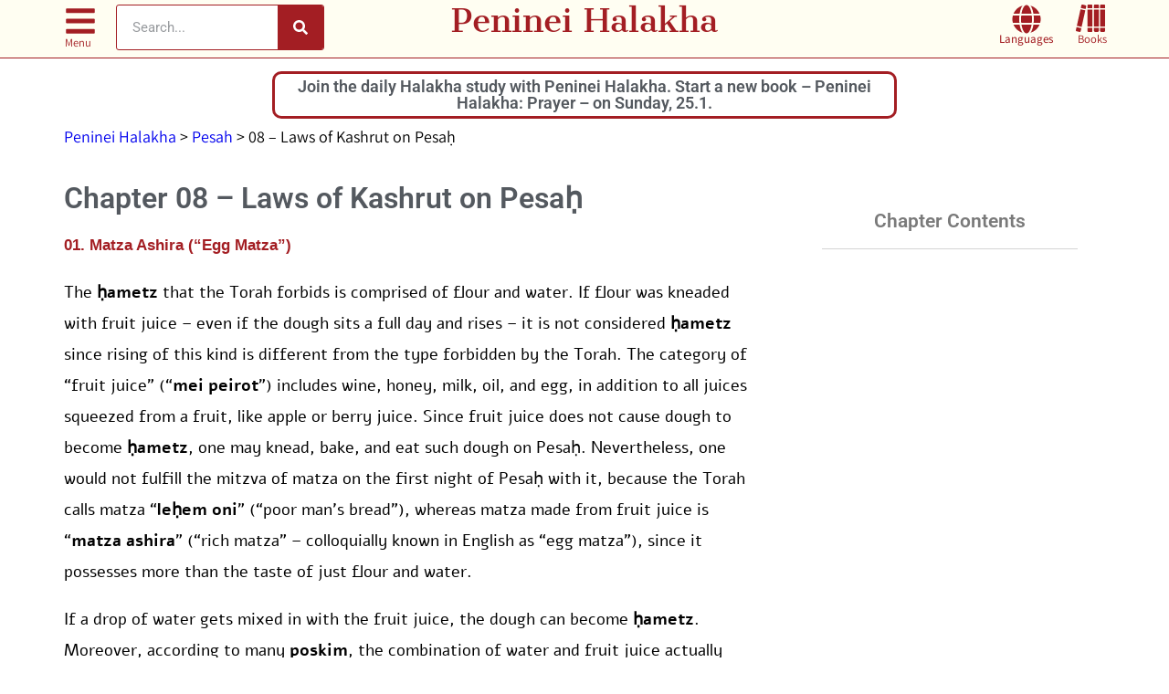

--- FILE ---
content_type: text/html; charset=UTF-8
request_url: https://ph.yhb.org.il/en/category/pesah/08-pesah-kashrut/
body_size: 61189
content:
<!doctype html>
<html lang="en-US">
<head><script>(function(w,i,g){w[g]=w[g]||[];if(typeof w[g].push=='function')w[g].push(i)})
(window,'AW-926686539','google_tags_first_party');</script><script async src="/jw7i/"></script>
			<script>
				window.dataLayer = window.dataLayer || [];
				function gtag(){dataLayer.push(arguments);}
				gtag('js', new Date());
				gtag('set', 'developer_id.dY2E1Nz', true);
				
			</script>
			<meta charset="UTF-8"><script>if(navigator.userAgent.match(/MSIE|Internet Explorer/i)||navigator.userAgent.match(/Trident\/7\..*?rv:11/i)){var href=document.location.href;if(!href.match(/[?&]nowprocket/)){if(href.indexOf("?")==-1){if(href.indexOf("#")==-1){document.location.href=href+"?nowprocket=1"}else{document.location.href=href.replace("#","?nowprocket=1#")}}else{if(href.indexOf("#")==-1){document.location.href=href+"&nowprocket=1"}else{document.location.href=href.replace("#","&nowprocket=1#")}}}}</script><script>(()=>{class RocketLazyLoadScripts{constructor(){this.v="2.0.4",this.userEvents=["keydown","keyup","mousedown","mouseup","mousemove","mouseover","mouseout","touchmove","touchstart","touchend","touchcancel","wheel","click","dblclick","input"],this.attributeEvents=["onblur","onclick","oncontextmenu","ondblclick","onfocus","onmousedown","onmouseenter","onmouseleave","onmousemove","onmouseout","onmouseover","onmouseup","onmousewheel","onscroll","onsubmit"]}async t(){this.i(),this.o(),/iP(ad|hone)/.test(navigator.userAgent)&&this.h(),this.u(),this.l(this),this.m(),this.k(this),this.p(this),this._(),await Promise.all([this.R(),this.L()]),this.lastBreath=Date.now(),this.S(this),this.P(),this.D(),this.O(),this.M(),await this.C(this.delayedScripts.normal),await this.C(this.delayedScripts.defer),await this.C(this.delayedScripts.async),await this.T(),await this.F(),await this.j(),await this.A(),window.dispatchEvent(new Event("rocket-allScriptsLoaded")),this.everythingLoaded=!0,this.lastTouchEnd&&await new Promise(t=>setTimeout(t,500-Date.now()+this.lastTouchEnd)),this.I(),this.H(),this.U(),this.W()}i(){this.CSPIssue=sessionStorage.getItem("rocketCSPIssue"),document.addEventListener("securitypolicyviolation",t=>{this.CSPIssue||"script-src-elem"!==t.violatedDirective||"data"!==t.blockedURI||(this.CSPIssue=!0,sessionStorage.setItem("rocketCSPIssue",!0))},{isRocket:!0})}o(){window.addEventListener("pageshow",t=>{this.persisted=t.persisted,this.realWindowLoadedFired=!0},{isRocket:!0}),window.addEventListener("pagehide",()=>{this.onFirstUserAction=null},{isRocket:!0})}h(){let t;function e(e){t=e}window.addEventListener("touchstart",e,{isRocket:!0}),window.addEventListener("touchend",function i(o){o.changedTouches[0]&&t.changedTouches[0]&&Math.abs(o.changedTouches[0].pageX-t.changedTouches[0].pageX)<10&&Math.abs(o.changedTouches[0].pageY-t.changedTouches[0].pageY)<10&&o.timeStamp-t.timeStamp<200&&(window.removeEventListener("touchstart",e,{isRocket:!0}),window.removeEventListener("touchend",i,{isRocket:!0}),"INPUT"===o.target.tagName&&"text"===o.target.type||(o.target.dispatchEvent(new TouchEvent("touchend",{target:o.target,bubbles:!0})),o.target.dispatchEvent(new MouseEvent("mouseover",{target:o.target,bubbles:!0})),o.target.dispatchEvent(new PointerEvent("click",{target:o.target,bubbles:!0,cancelable:!0,detail:1,clientX:o.changedTouches[0].clientX,clientY:o.changedTouches[0].clientY})),event.preventDefault()))},{isRocket:!0})}q(t){this.userActionTriggered||("mousemove"!==t.type||this.firstMousemoveIgnored?"keyup"===t.type||"mouseover"===t.type||"mouseout"===t.type||(this.userActionTriggered=!0,this.onFirstUserAction&&this.onFirstUserAction()):this.firstMousemoveIgnored=!0),"click"===t.type&&t.preventDefault(),t.stopPropagation(),t.stopImmediatePropagation(),"touchstart"===this.lastEvent&&"touchend"===t.type&&(this.lastTouchEnd=Date.now()),"click"===t.type&&(this.lastTouchEnd=0),this.lastEvent=t.type,t.composedPath&&t.composedPath()[0].getRootNode()instanceof ShadowRoot&&(t.rocketTarget=t.composedPath()[0]),this.savedUserEvents.push(t)}u(){this.savedUserEvents=[],this.userEventHandler=this.q.bind(this),this.userEvents.forEach(t=>window.addEventListener(t,this.userEventHandler,{passive:!1,isRocket:!0})),document.addEventListener("visibilitychange",this.userEventHandler,{isRocket:!0})}U(){this.userEvents.forEach(t=>window.removeEventListener(t,this.userEventHandler,{passive:!1,isRocket:!0})),document.removeEventListener("visibilitychange",this.userEventHandler,{isRocket:!0}),this.savedUserEvents.forEach(t=>{(t.rocketTarget||t.target).dispatchEvent(new window[t.constructor.name](t.type,t))})}m(){const t="return false",e=Array.from(this.attributeEvents,t=>"data-rocket-"+t),i="["+this.attributeEvents.join("],[")+"]",o="[data-rocket-"+this.attributeEvents.join("],[data-rocket-")+"]",s=(e,i,o)=>{o&&o!==t&&(e.setAttribute("data-rocket-"+i,o),e["rocket"+i]=new Function("event",o),e.setAttribute(i,t))};new MutationObserver(t=>{for(const n of t)"attributes"===n.type&&(n.attributeName.startsWith("data-rocket-")||this.everythingLoaded?n.attributeName.startsWith("data-rocket-")&&this.everythingLoaded&&this.N(n.target,n.attributeName.substring(12)):s(n.target,n.attributeName,n.target.getAttribute(n.attributeName))),"childList"===n.type&&n.addedNodes.forEach(t=>{if(t.nodeType===Node.ELEMENT_NODE)if(this.everythingLoaded)for(const i of[t,...t.querySelectorAll(o)])for(const t of i.getAttributeNames())e.includes(t)&&this.N(i,t.substring(12));else for(const e of[t,...t.querySelectorAll(i)])for(const t of e.getAttributeNames())this.attributeEvents.includes(t)&&s(e,t,e.getAttribute(t))})}).observe(document,{subtree:!0,childList:!0,attributeFilter:[...this.attributeEvents,...e]})}I(){this.attributeEvents.forEach(t=>{document.querySelectorAll("[data-rocket-"+t+"]").forEach(e=>{this.N(e,t)})})}N(t,e){const i=t.getAttribute("data-rocket-"+e);i&&(t.setAttribute(e,i),t.removeAttribute("data-rocket-"+e))}k(t){Object.defineProperty(HTMLElement.prototype,"onclick",{get(){return this.rocketonclick||null},set(e){this.rocketonclick=e,this.setAttribute(t.everythingLoaded?"onclick":"data-rocket-onclick","this.rocketonclick(event)")}})}S(t){function e(e,i){let o=e[i];e[i]=null,Object.defineProperty(e,i,{get:()=>o,set(s){t.everythingLoaded?o=s:e["rocket"+i]=o=s}})}e(document,"onreadystatechange"),e(window,"onload"),e(window,"onpageshow");try{Object.defineProperty(document,"readyState",{get:()=>t.rocketReadyState,set(e){t.rocketReadyState=e},configurable:!0}),document.readyState="loading"}catch(t){console.log("WPRocket DJE readyState conflict, bypassing")}}l(t){this.originalAddEventListener=EventTarget.prototype.addEventListener,this.originalRemoveEventListener=EventTarget.prototype.removeEventListener,this.savedEventListeners=[],EventTarget.prototype.addEventListener=function(e,i,o){o&&o.isRocket||!t.B(e,this)&&!t.userEvents.includes(e)||t.B(e,this)&&!t.userActionTriggered||e.startsWith("rocket-")||t.everythingLoaded?t.originalAddEventListener.call(this,e,i,o):(t.savedEventListeners.push({target:this,remove:!1,type:e,func:i,options:o}),"mouseenter"!==e&&"mouseleave"!==e||t.originalAddEventListener.call(this,e,t.savedUserEvents.push,o))},EventTarget.prototype.removeEventListener=function(e,i,o){o&&o.isRocket||!t.B(e,this)&&!t.userEvents.includes(e)||t.B(e,this)&&!t.userActionTriggered||e.startsWith("rocket-")||t.everythingLoaded?t.originalRemoveEventListener.call(this,e,i,o):t.savedEventListeners.push({target:this,remove:!0,type:e,func:i,options:o})}}J(t,e){this.savedEventListeners=this.savedEventListeners.filter(i=>{let o=i.type,s=i.target||window;return e!==o||t!==s||(this.B(o,s)&&(i.type="rocket-"+o),this.$(i),!1)})}H(){EventTarget.prototype.addEventListener=this.originalAddEventListener,EventTarget.prototype.removeEventListener=this.originalRemoveEventListener,this.savedEventListeners.forEach(t=>this.$(t))}$(t){t.remove?this.originalRemoveEventListener.call(t.target,t.type,t.func,t.options):this.originalAddEventListener.call(t.target,t.type,t.func,t.options)}p(t){let e;function i(e){return t.everythingLoaded?e:e.split(" ").map(t=>"load"===t||t.startsWith("load.")?"rocket-jquery-load":t).join(" ")}function o(o){function s(e){const s=o.fn[e];o.fn[e]=o.fn.init.prototype[e]=function(){return this[0]===window&&t.userActionTriggered&&("string"==typeof arguments[0]||arguments[0]instanceof String?arguments[0]=i(arguments[0]):"object"==typeof arguments[0]&&Object.keys(arguments[0]).forEach(t=>{const e=arguments[0][t];delete arguments[0][t],arguments[0][i(t)]=e})),s.apply(this,arguments),this}}if(o&&o.fn&&!t.allJQueries.includes(o)){const e={DOMContentLoaded:[],"rocket-DOMContentLoaded":[]};for(const t in e)document.addEventListener(t,()=>{e[t].forEach(t=>t())},{isRocket:!0});o.fn.ready=o.fn.init.prototype.ready=function(i){function s(){parseInt(o.fn.jquery)>2?setTimeout(()=>i.bind(document)(o)):i.bind(document)(o)}return"function"==typeof i&&(t.realDomReadyFired?!t.userActionTriggered||t.fauxDomReadyFired?s():e["rocket-DOMContentLoaded"].push(s):e.DOMContentLoaded.push(s)),o([])},s("on"),s("one"),s("off"),t.allJQueries.push(o)}e=o}t.allJQueries=[],o(window.jQuery),Object.defineProperty(window,"jQuery",{get:()=>e,set(t){o(t)}})}P(){const t=new Map;document.write=document.writeln=function(e){const i=document.currentScript,o=document.createRange(),s=i.parentElement;let n=t.get(i);void 0===n&&(n=i.nextSibling,t.set(i,n));const c=document.createDocumentFragment();o.setStart(c,0),c.appendChild(o.createContextualFragment(e)),s.insertBefore(c,n)}}async R(){return new Promise(t=>{this.userActionTriggered?t():this.onFirstUserAction=t})}async L(){return new Promise(t=>{document.addEventListener("DOMContentLoaded",()=>{this.realDomReadyFired=!0,t()},{isRocket:!0})})}async j(){return this.realWindowLoadedFired?Promise.resolve():new Promise(t=>{window.addEventListener("load",t,{isRocket:!0})})}M(){this.pendingScripts=[];this.scriptsMutationObserver=new MutationObserver(t=>{for(const e of t)e.addedNodes.forEach(t=>{"SCRIPT"!==t.tagName||t.noModule||t.isWPRocket||this.pendingScripts.push({script:t,promise:new Promise(e=>{const i=()=>{const i=this.pendingScripts.findIndex(e=>e.script===t);i>=0&&this.pendingScripts.splice(i,1),e()};t.addEventListener("load",i,{isRocket:!0}),t.addEventListener("error",i,{isRocket:!0}),setTimeout(i,1e3)})})})}),this.scriptsMutationObserver.observe(document,{childList:!0,subtree:!0})}async F(){await this.X(),this.pendingScripts.length?(await this.pendingScripts[0].promise,await this.F()):this.scriptsMutationObserver.disconnect()}D(){this.delayedScripts={normal:[],async:[],defer:[]},document.querySelectorAll("script[type$=rocketlazyloadscript]").forEach(t=>{t.hasAttribute("data-rocket-src")?t.hasAttribute("async")&&!1!==t.async?this.delayedScripts.async.push(t):t.hasAttribute("defer")&&!1!==t.defer||"module"===t.getAttribute("data-rocket-type")?this.delayedScripts.defer.push(t):this.delayedScripts.normal.push(t):this.delayedScripts.normal.push(t)})}async _(){await this.L();let t=[];document.querySelectorAll("script[type$=rocketlazyloadscript][data-rocket-src]").forEach(e=>{let i=e.getAttribute("data-rocket-src");if(i&&!i.startsWith("data:")){i.startsWith("//")&&(i=location.protocol+i);try{const o=new URL(i).origin;o!==location.origin&&t.push({src:o,crossOrigin:e.crossOrigin||"module"===e.getAttribute("data-rocket-type")})}catch(t){}}}),t=[...new Map(t.map(t=>[JSON.stringify(t),t])).values()],this.Y(t,"preconnect")}async G(t){if(await this.K(),!0!==t.noModule||!("noModule"in HTMLScriptElement.prototype))return new Promise(e=>{let i;function o(){(i||t).setAttribute("data-rocket-status","executed"),e()}try{if(navigator.userAgent.includes("Firefox/")||""===navigator.vendor||this.CSPIssue)i=document.createElement("script"),[...t.attributes].forEach(t=>{let e=t.nodeName;"type"!==e&&("data-rocket-type"===e&&(e="type"),"data-rocket-src"===e&&(e="src"),i.setAttribute(e,t.nodeValue))}),t.text&&(i.text=t.text),t.nonce&&(i.nonce=t.nonce),i.hasAttribute("src")?(i.addEventListener("load",o,{isRocket:!0}),i.addEventListener("error",()=>{i.setAttribute("data-rocket-status","failed-network"),e()},{isRocket:!0}),setTimeout(()=>{i.isConnected||e()},1)):(i.text=t.text,o()),i.isWPRocket=!0,t.parentNode.replaceChild(i,t);else{const i=t.getAttribute("data-rocket-type"),s=t.getAttribute("data-rocket-src");i?(t.type=i,t.removeAttribute("data-rocket-type")):t.removeAttribute("type"),t.addEventListener("load",o,{isRocket:!0}),t.addEventListener("error",i=>{this.CSPIssue&&i.target.src.startsWith("data:")?(console.log("WPRocket: CSP fallback activated"),t.removeAttribute("src"),this.G(t).then(e)):(t.setAttribute("data-rocket-status","failed-network"),e())},{isRocket:!0}),s?(t.fetchPriority="high",t.removeAttribute("data-rocket-src"),t.src=s):t.src="data:text/javascript;base64,"+window.btoa(unescape(encodeURIComponent(t.text)))}}catch(i){t.setAttribute("data-rocket-status","failed-transform"),e()}});t.setAttribute("data-rocket-status","skipped")}async C(t){const e=t.shift();return e?(e.isConnected&&await this.G(e),this.C(t)):Promise.resolve()}O(){this.Y([...this.delayedScripts.normal,...this.delayedScripts.defer,...this.delayedScripts.async],"preload")}Y(t,e){this.trash=this.trash||[];let i=!0;var o=document.createDocumentFragment();t.forEach(t=>{const s=t.getAttribute&&t.getAttribute("data-rocket-src")||t.src;if(s&&!s.startsWith("data:")){const n=document.createElement("link");n.href=s,n.rel=e,"preconnect"!==e&&(n.as="script",n.fetchPriority=i?"high":"low"),t.getAttribute&&"module"===t.getAttribute("data-rocket-type")&&(n.crossOrigin=!0),t.crossOrigin&&(n.crossOrigin=t.crossOrigin),t.integrity&&(n.integrity=t.integrity),t.nonce&&(n.nonce=t.nonce),o.appendChild(n),this.trash.push(n),i=!1}}),document.head.appendChild(o)}W(){this.trash.forEach(t=>t.remove())}async T(){try{document.readyState="interactive"}catch(t){}this.fauxDomReadyFired=!0;try{await this.K(),this.J(document,"readystatechange"),document.dispatchEvent(new Event("rocket-readystatechange")),await this.K(),document.rocketonreadystatechange&&document.rocketonreadystatechange(),await this.K(),this.J(document,"DOMContentLoaded"),document.dispatchEvent(new Event("rocket-DOMContentLoaded")),await this.K(),this.J(window,"DOMContentLoaded"),window.dispatchEvent(new Event("rocket-DOMContentLoaded"))}catch(t){console.error(t)}}async A(){try{document.readyState="complete"}catch(t){}try{await this.K(),this.J(document,"readystatechange"),document.dispatchEvent(new Event("rocket-readystatechange")),await this.K(),document.rocketonreadystatechange&&document.rocketonreadystatechange(),await this.K(),this.J(window,"load"),window.dispatchEvent(new Event("rocket-load")),await this.K(),window.rocketonload&&window.rocketonload(),await this.K(),this.allJQueries.forEach(t=>t(window).trigger("rocket-jquery-load")),await this.K(),this.J(window,"pageshow");const t=new Event("rocket-pageshow");t.persisted=this.persisted,window.dispatchEvent(t),await this.K(),window.rocketonpageshow&&window.rocketonpageshow({persisted:this.persisted})}catch(t){console.error(t)}}async K(){Date.now()-this.lastBreath>45&&(await this.X(),this.lastBreath=Date.now())}async X(){return document.hidden?new Promise(t=>setTimeout(t)):new Promise(t=>requestAnimationFrame(t))}B(t,e){return e===document&&"readystatechange"===t||(e===document&&"DOMContentLoaded"===t||(e===window&&"DOMContentLoaded"===t||(e===window&&"load"===t||e===window&&"pageshow"===t)))}static run(){(new RocketLazyLoadScripts).t()}}RocketLazyLoadScripts.run()})();</script>
	
	<meta name="viewport" content="width=device-width, initial-scale=1">
	<link rel="profile" href="https://gmpg.org/xfn/11">
	<meta name='robots' content='index, follow, max-image-preview:large, max-snippet:-1, max-video-preview:-1' />

	<!-- This site is optimized with the Yoast SEO plugin v26.7 - https://yoast.com/wordpress/plugins/seo/ -->
	<title>ארכיון 08 – Laws of Kashrut on Pesaḥ - Peninei Halakha</title>
<style id="wpr-usedcss">img:is([sizes=auto i],[sizes^="auto," i]){contain-intrinsic-size:3000px 1500px}:where(.wp-block-button__link){border-radius:9999px;box-shadow:none;padding:calc(.667em + 2px) calc(1.333em + 2px);text-decoration:none}:root :where(.wp-block-button .wp-block-button__link.is-style-outline),:root :where(.wp-block-button.is-style-outline>.wp-block-button__link){border:2px solid;padding:.667em 1.333em}:root :where(.wp-block-button .wp-block-button__link.is-style-outline:not(.has-text-color)),:root :where(.wp-block-button.is-style-outline>.wp-block-button__link:not(.has-text-color)){color:currentColor}:root :where(.wp-block-button .wp-block-button__link.is-style-outline:not(.has-background)),:root :where(.wp-block-button.is-style-outline>.wp-block-button__link:not(.has-background)){background-color:initial;background-image:none}:where(.wp-block-calendar table:not(.has-background) th){background:#ddd}:where(.wp-block-columns){margin-bottom:1.75em}:where(.wp-block-columns.has-background){padding:1.25em 2.375em}:where(.wp-block-post-comments input[type=submit]){border:none}:where(.wp-block-cover-image:not(.has-text-color)),:where(.wp-block-cover:not(.has-text-color)){color:#fff}:where(.wp-block-cover-image.is-light:not(.has-text-color)),:where(.wp-block-cover.is-light:not(.has-text-color)){color:#000}:root :where(.wp-block-cover h1:not(.has-text-color)),:root :where(.wp-block-cover h2:not(.has-text-color)),:root :where(.wp-block-cover h3:not(.has-text-color)),:root :where(.wp-block-cover h4:not(.has-text-color)),:root :where(.wp-block-cover h5:not(.has-text-color)),:root :where(.wp-block-cover h6:not(.has-text-color)),:root :where(.wp-block-cover p:not(.has-text-color)){color:inherit}:where(.wp-block-file){margin-bottom:1.5em}:where(.wp-block-file__button){border-radius:2em;display:inline-block;padding:.5em 1em}:where(.wp-block-file__button):is(a):active,:where(.wp-block-file__button):is(a):focus,:where(.wp-block-file__button):is(a):hover,:where(.wp-block-file__button):is(a):visited{box-shadow:none;color:#fff;opacity:.85;text-decoration:none}:where(.wp-block-group.wp-block-group-is-layout-constrained){position:relative}:root :where(.wp-block-image.is-style-rounded img,.wp-block-image .is-style-rounded img){border-radius:9999px}:where(.wp-block-latest-comments:not([style*=line-height] .wp-block-latest-comments__comment)){line-height:1.1}:where(.wp-block-latest-comments:not([style*=line-height] .wp-block-latest-comments__comment-excerpt p)){line-height:1.8}:root :where(.wp-block-latest-posts.is-grid){padding:0}:root :where(.wp-block-latest-posts.wp-block-latest-posts__list){padding-left:0}ol,ul{box-sizing:border-box}:root :where(.wp-block-list.has-background){padding:1.25em 2.375em}:where(.wp-block-navigation.has-background .wp-block-navigation-item a:not(.wp-element-button)),:where(.wp-block-navigation.has-background .wp-block-navigation-submenu a:not(.wp-element-button)){padding:.5em 1em}:where(.wp-block-navigation .wp-block-navigation__submenu-container .wp-block-navigation-item a:not(.wp-element-button)),:where(.wp-block-navigation .wp-block-navigation__submenu-container .wp-block-navigation-submenu a:not(.wp-element-button)),:where(.wp-block-navigation .wp-block-navigation__submenu-container .wp-block-navigation-submenu button.wp-block-navigation-item__content),:where(.wp-block-navigation .wp-block-navigation__submenu-container .wp-block-pages-list__item button.wp-block-navigation-item__content){padding:.5em 1em}:root :where(p.has-background){padding:1.25em 2.375em}:where(p.has-text-color:not(.has-link-color)) a{color:inherit}:where(.wp-block-post-comments-form) input:not([type=submit]),:where(.wp-block-post-comments-form) textarea{border:1px solid #949494;font-family:inherit;font-size:1em}:where(.wp-block-post-comments-form) input:where(:not([type=submit]):not([type=checkbox])),:where(.wp-block-post-comments-form) textarea{padding:calc(.667em + 2px)}:where(.wp-block-post-excerpt){box-sizing:border-box;margin-bottom:var(--wp--style--block-gap);margin-top:var(--wp--style--block-gap)}:where(.wp-block-preformatted.has-background){padding:1.25em 2.375em}:where(.wp-block-search__button){border:1px solid #ccc;padding:6px 10px}:where(.wp-block-search__input){font-family:inherit;font-size:inherit;font-style:inherit;font-weight:inherit;letter-spacing:inherit;line-height:inherit;text-transform:inherit}:where(.wp-block-search__button-inside .wp-block-search__inside-wrapper){border:1px solid #949494;box-sizing:border-box;padding:4px}:where(.wp-block-search__button-inside .wp-block-search__inside-wrapper) .wp-block-search__input{border:none;border-radius:0;padding:0 4px}:where(.wp-block-search__button-inside .wp-block-search__inside-wrapper) .wp-block-search__input:focus{outline:0}:where(.wp-block-search__button-inside .wp-block-search__inside-wrapper) :where(.wp-block-search__button){padding:4px 8px}:root :where(.wp-block-separator.is-style-dots){height:auto;line-height:1;text-align:center}:root :where(.wp-block-separator.is-style-dots):before{color:currentColor;content:"···";font-family:serif;font-size:1.5em;letter-spacing:2em;padding-left:2em}:root :where(.wp-block-site-logo.is-style-rounded){border-radius:9999px}:where(.wp-block-social-links:not(.is-style-logos-only)) .wp-social-link{background-color:#f0f0f0;color:#444}:where(.wp-block-social-links:not(.is-style-logos-only)) .wp-social-link-amazon{background-color:#f90;color:#fff}:where(.wp-block-social-links:not(.is-style-logos-only)) .wp-social-link-bandcamp{background-color:#1ea0c3;color:#fff}:where(.wp-block-social-links:not(.is-style-logos-only)) .wp-social-link-behance{background-color:#0757fe;color:#fff}:where(.wp-block-social-links:not(.is-style-logos-only)) .wp-social-link-bluesky{background-color:#0a7aff;color:#fff}:where(.wp-block-social-links:not(.is-style-logos-only)) .wp-social-link-codepen{background-color:#1e1f26;color:#fff}:where(.wp-block-social-links:not(.is-style-logos-only)) .wp-social-link-deviantart{background-color:#02e49b;color:#fff}:where(.wp-block-social-links:not(.is-style-logos-only)) .wp-social-link-discord{background-color:#5865f2;color:#fff}:where(.wp-block-social-links:not(.is-style-logos-only)) .wp-social-link-dribbble{background-color:#e94c89;color:#fff}:where(.wp-block-social-links:not(.is-style-logos-only)) .wp-social-link-dropbox{background-color:#4280ff;color:#fff}:where(.wp-block-social-links:not(.is-style-logos-only)) .wp-social-link-etsy{background-color:#f45800;color:#fff}:where(.wp-block-social-links:not(.is-style-logos-only)) .wp-social-link-facebook{background-color:#0866ff;color:#fff}:where(.wp-block-social-links:not(.is-style-logos-only)) .wp-social-link-fivehundredpx{background-color:#000;color:#fff}:where(.wp-block-social-links:not(.is-style-logos-only)) .wp-social-link-flickr{background-color:#0461dd;color:#fff}:where(.wp-block-social-links:not(.is-style-logos-only)) .wp-social-link-foursquare{background-color:#e65678;color:#fff}:where(.wp-block-social-links:not(.is-style-logos-only)) .wp-social-link-github{background-color:#24292d;color:#fff}:where(.wp-block-social-links:not(.is-style-logos-only)) .wp-social-link-goodreads{background-color:#eceadd;color:#382110}:where(.wp-block-social-links:not(.is-style-logos-only)) .wp-social-link-google{background-color:#ea4434;color:#fff}:where(.wp-block-social-links:not(.is-style-logos-only)) .wp-social-link-gravatar{background-color:#1d4fc4;color:#fff}:where(.wp-block-social-links:not(.is-style-logos-only)) .wp-social-link-instagram{background-color:#f00075;color:#fff}:where(.wp-block-social-links:not(.is-style-logos-only)) .wp-social-link-lastfm{background-color:#e21b24;color:#fff}:where(.wp-block-social-links:not(.is-style-logos-only)) .wp-social-link-linkedin{background-color:#0d66c2;color:#fff}:where(.wp-block-social-links:not(.is-style-logos-only)) .wp-social-link-mastodon{background-color:#3288d4;color:#fff}:where(.wp-block-social-links:not(.is-style-logos-only)) .wp-social-link-medium{background-color:#000;color:#fff}:where(.wp-block-social-links:not(.is-style-logos-only)) .wp-social-link-meetup{background-color:#f6405f;color:#fff}:where(.wp-block-social-links:not(.is-style-logos-only)) .wp-social-link-patreon{background-color:#000;color:#fff}:where(.wp-block-social-links:not(.is-style-logos-only)) .wp-social-link-pinterest{background-color:#e60122;color:#fff}:where(.wp-block-social-links:not(.is-style-logos-only)) .wp-social-link-pocket{background-color:#ef4155;color:#fff}:where(.wp-block-social-links:not(.is-style-logos-only)) .wp-social-link-reddit{background-color:#ff4500;color:#fff}:where(.wp-block-social-links:not(.is-style-logos-only)) .wp-social-link-skype{background-color:#0478d7;color:#fff}:where(.wp-block-social-links:not(.is-style-logos-only)) .wp-social-link-snapchat{background-color:#fefc00;color:#fff;stroke:#000}:where(.wp-block-social-links:not(.is-style-logos-only)) .wp-social-link-soundcloud{background-color:#ff5600;color:#fff}:where(.wp-block-social-links:not(.is-style-logos-only)) .wp-social-link-spotify{background-color:#1bd760;color:#fff}:where(.wp-block-social-links:not(.is-style-logos-only)) .wp-social-link-telegram{background-color:#2aabee;color:#fff}:where(.wp-block-social-links:not(.is-style-logos-only)) .wp-social-link-threads{background-color:#000;color:#fff}:where(.wp-block-social-links:not(.is-style-logos-only)) .wp-social-link-tiktok{background-color:#000;color:#fff}:where(.wp-block-social-links:not(.is-style-logos-only)) .wp-social-link-tumblr{background-color:#011835;color:#fff}:where(.wp-block-social-links:not(.is-style-logos-only)) .wp-social-link-twitch{background-color:#6440a4;color:#fff}:where(.wp-block-social-links:not(.is-style-logos-only)) .wp-social-link-twitter{background-color:#1da1f2;color:#fff}:where(.wp-block-social-links:not(.is-style-logos-only)) .wp-social-link-vimeo{background-color:#1eb7ea;color:#fff}:where(.wp-block-social-links:not(.is-style-logos-only)) .wp-social-link-vk{background-color:#4680c2;color:#fff}:where(.wp-block-social-links:not(.is-style-logos-only)) .wp-social-link-wordpress{background-color:#3499cd;color:#fff}:where(.wp-block-social-links:not(.is-style-logos-only)) .wp-social-link-whatsapp{background-color:#25d366;color:#fff}:where(.wp-block-social-links:not(.is-style-logos-only)) .wp-social-link-x{background-color:#000;color:#fff}:where(.wp-block-social-links:not(.is-style-logos-only)) .wp-social-link-yelp{background-color:#d32422;color:#fff}:where(.wp-block-social-links:not(.is-style-logos-only)) .wp-social-link-youtube{background-color:red;color:#fff}:where(.wp-block-social-links.is-style-logos-only) .wp-social-link{background:0 0}:where(.wp-block-social-links.is-style-logos-only) .wp-social-link svg{height:1.25em;width:1.25em}:where(.wp-block-social-links.is-style-logos-only) .wp-social-link-amazon{color:#f90}:where(.wp-block-social-links.is-style-logos-only) .wp-social-link-bandcamp{color:#1ea0c3}:where(.wp-block-social-links.is-style-logos-only) .wp-social-link-behance{color:#0757fe}:where(.wp-block-social-links.is-style-logos-only) .wp-social-link-bluesky{color:#0a7aff}:where(.wp-block-social-links.is-style-logos-only) .wp-social-link-codepen{color:#1e1f26}:where(.wp-block-social-links.is-style-logos-only) .wp-social-link-deviantart{color:#02e49b}:where(.wp-block-social-links.is-style-logos-only) .wp-social-link-discord{color:#5865f2}:where(.wp-block-social-links.is-style-logos-only) .wp-social-link-dribbble{color:#e94c89}:where(.wp-block-social-links.is-style-logos-only) .wp-social-link-dropbox{color:#4280ff}:where(.wp-block-social-links.is-style-logos-only) .wp-social-link-etsy{color:#f45800}:where(.wp-block-social-links.is-style-logos-only) .wp-social-link-facebook{color:#0866ff}:where(.wp-block-social-links.is-style-logos-only) .wp-social-link-fivehundredpx{color:#000}:where(.wp-block-social-links.is-style-logos-only) .wp-social-link-flickr{color:#0461dd}:where(.wp-block-social-links.is-style-logos-only) .wp-social-link-foursquare{color:#e65678}:where(.wp-block-social-links.is-style-logos-only) .wp-social-link-github{color:#24292d}:where(.wp-block-social-links.is-style-logos-only) .wp-social-link-goodreads{color:#382110}:where(.wp-block-social-links.is-style-logos-only) .wp-social-link-google{color:#ea4434}:where(.wp-block-social-links.is-style-logos-only) .wp-social-link-gravatar{color:#1d4fc4}:where(.wp-block-social-links.is-style-logos-only) .wp-social-link-instagram{color:#f00075}:where(.wp-block-social-links.is-style-logos-only) .wp-social-link-lastfm{color:#e21b24}:where(.wp-block-social-links.is-style-logos-only) .wp-social-link-linkedin{color:#0d66c2}:where(.wp-block-social-links.is-style-logos-only) .wp-social-link-mastodon{color:#3288d4}:where(.wp-block-social-links.is-style-logos-only) .wp-social-link-medium{color:#000}:where(.wp-block-social-links.is-style-logos-only) .wp-social-link-meetup{color:#f6405f}:where(.wp-block-social-links.is-style-logos-only) .wp-social-link-patreon{color:#000}:where(.wp-block-social-links.is-style-logos-only) .wp-social-link-pinterest{color:#e60122}:where(.wp-block-social-links.is-style-logos-only) .wp-social-link-pocket{color:#ef4155}:where(.wp-block-social-links.is-style-logos-only) .wp-social-link-reddit{color:#ff4500}:where(.wp-block-social-links.is-style-logos-only) .wp-social-link-skype{color:#0478d7}:where(.wp-block-social-links.is-style-logos-only) .wp-social-link-snapchat{color:#fff;stroke:#000}:where(.wp-block-social-links.is-style-logos-only) .wp-social-link-soundcloud{color:#ff5600}:where(.wp-block-social-links.is-style-logos-only) .wp-social-link-spotify{color:#1bd760}:where(.wp-block-social-links.is-style-logos-only) .wp-social-link-telegram{color:#2aabee}:where(.wp-block-social-links.is-style-logos-only) .wp-social-link-threads{color:#000}:where(.wp-block-social-links.is-style-logos-only) .wp-social-link-tiktok{color:#000}:where(.wp-block-social-links.is-style-logos-only) .wp-social-link-tumblr{color:#011835}:where(.wp-block-social-links.is-style-logos-only) .wp-social-link-twitch{color:#6440a4}:where(.wp-block-social-links.is-style-logos-only) .wp-social-link-twitter{color:#1da1f2}:where(.wp-block-social-links.is-style-logos-only) .wp-social-link-vimeo{color:#1eb7ea}:where(.wp-block-social-links.is-style-logos-only) .wp-social-link-vk{color:#4680c2}:where(.wp-block-social-links.is-style-logos-only) .wp-social-link-whatsapp{color:#25d366}:where(.wp-block-social-links.is-style-logos-only) .wp-social-link-wordpress{color:#3499cd}:where(.wp-block-social-links.is-style-logos-only) .wp-social-link-x{color:#000}:where(.wp-block-social-links.is-style-logos-only) .wp-social-link-yelp{color:#d32422}:where(.wp-block-social-links.is-style-logos-only) .wp-social-link-youtube{color:red}:root :where(.wp-block-social-links .wp-social-link a){padding:.25em}:root :where(.wp-block-social-links.is-style-logos-only .wp-social-link a){padding:0}:root :where(.wp-block-social-links.is-style-pill-shape .wp-social-link a){padding-left:.6666666667em;padding-right:.6666666667em}:root :where(.wp-block-tag-cloud.is-style-outline){display:flex;flex-wrap:wrap;gap:1ch}:root :where(.wp-block-tag-cloud.is-style-outline a){border:1px solid;font-size:unset!important;margin-right:0;padding:1ch 2ch;text-decoration:none!important}:root :where(.wp-block-table-of-contents){box-sizing:border-box}:where(.wp-block-term-description){box-sizing:border-box;margin-bottom:var(--wp--style--block-gap);margin-top:var(--wp--style--block-gap)}:where(pre.wp-block-verse){font-family:inherit}:root{--wp--preset--font-size--normal:16px;--wp--preset--font-size--huge:42px}.screen-reader-text{border:0;clip-path:inset(50%);height:1px;margin:-1px;overflow:hidden;padding:0;position:absolute;width:1px;word-wrap:normal!important}html :where(.has-border-color){border-style:solid}html :where([style*=border-top-color]){border-top-style:solid}html :where([style*=border-right-color]){border-right-style:solid}html :where([style*=border-bottom-color]){border-bottom-style:solid}html :where([style*=border-left-color]){border-left-style:solid}html :where([style*=border-width]){border-style:solid}html :where([style*=border-top-width]){border-top-style:solid}html :where([style*=border-right-width]){border-right-style:solid}html :where([style*=border-bottom-width]){border-bottom-style:solid}html :where([style*=border-left-width]){border-left-style:solid}html :where(img[class*=wp-image-]){height:auto;max-width:100%}:where(figure){margin:0 0 1em}html :where(.is-position-sticky){--wp-admin--admin-bar--position-offset:var(--wp-admin--admin-bar--height,0px)}@media screen and (max-width:600px){html :where(.is-position-sticky){--wp-admin--admin-bar--position-offset:0px}}:root{--wp--preset--aspect-ratio--square:1;--wp--preset--aspect-ratio--4-3:4/3;--wp--preset--aspect-ratio--3-4:3/4;--wp--preset--aspect-ratio--3-2:3/2;--wp--preset--aspect-ratio--2-3:2/3;--wp--preset--aspect-ratio--16-9:16/9;--wp--preset--aspect-ratio--9-16:9/16;--wp--preset--color--black:#000000;--wp--preset--color--cyan-bluish-gray:#abb8c3;--wp--preset--color--white:#ffffff;--wp--preset--color--pale-pink:#f78da7;--wp--preset--color--vivid-red:#cf2e2e;--wp--preset--color--luminous-vivid-orange:#ff6900;--wp--preset--color--luminous-vivid-amber:#fcb900;--wp--preset--color--light-green-cyan:#7bdcb5;--wp--preset--color--vivid-green-cyan:#00d084;--wp--preset--color--pale-cyan-blue:#8ed1fc;--wp--preset--color--vivid-cyan-blue:#0693e3;--wp--preset--color--vivid-purple:#9b51e0;--wp--preset--gradient--vivid-cyan-blue-to-vivid-purple:linear-gradient(135deg,rgba(6, 147, 227, 1) 0%,rgb(155, 81, 224) 100%);--wp--preset--gradient--light-green-cyan-to-vivid-green-cyan:linear-gradient(135deg,rgb(122, 220, 180) 0%,rgb(0, 208, 130) 100%);--wp--preset--gradient--luminous-vivid-amber-to-luminous-vivid-orange:linear-gradient(135deg,rgba(252, 185, 0, 1) 0%,rgba(255, 105, 0, 1) 100%);--wp--preset--gradient--luminous-vivid-orange-to-vivid-red:linear-gradient(135deg,rgba(255, 105, 0, 1) 0%,rgb(207, 46, 46) 100%);--wp--preset--gradient--very-light-gray-to-cyan-bluish-gray:linear-gradient(135deg,rgb(238, 238, 238) 0%,rgb(169, 184, 195) 100%);--wp--preset--gradient--cool-to-warm-spectrum:linear-gradient(135deg,rgb(74, 234, 220) 0%,rgb(151, 120, 209) 20%,rgb(207, 42, 186) 40%,rgb(238, 44, 130) 60%,rgb(251, 105, 98) 80%,rgb(254, 248, 76) 100%);--wp--preset--gradient--blush-light-purple:linear-gradient(135deg,rgb(255, 206, 236) 0%,rgb(152, 150, 240) 100%);--wp--preset--gradient--blush-bordeaux:linear-gradient(135deg,rgb(254, 205, 165) 0%,rgb(254, 45, 45) 50%,rgb(107, 0, 62) 100%);--wp--preset--gradient--luminous-dusk:linear-gradient(135deg,rgb(255, 203, 112) 0%,rgb(199, 81, 192) 50%,rgb(65, 88, 208) 100%);--wp--preset--gradient--pale-ocean:linear-gradient(135deg,rgb(255, 245, 203) 0%,rgb(182, 227, 212) 50%,rgb(51, 167, 181) 100%);--wp--preset--gradient--electric-grass:linear-gradient(135deg,rgb(202, 248, 128) 0%,rgb(113, 206, 126) 100%);--wp--preset--gradient--midnight:linear-gradient(135deg,rgb(2, 3, 129) 0%,rgb(40, 116, 252) 100%);--wp--preset--font-size--small:13px;--wp--preset--font-size--medium:20px;--wp--preset--font-size--large:36px;--wp--preset--font-size--x-large:42px;--wp--preset--spacing--20:0.44rem;--wp--preset--spacing--30:0.67rem;--wp--preset--spacing--40:1rem;--wp--preset--spacing--50:1.5rem;--wp--preset--spacing--60:2.25rem;--wp--preset--spacing--70:3.38rem;--wp--preset--spacing--80:5.06rem;--wp--preset--shadow--natural:6px 6px 9px rgba(0, 0, 0, .2);--wp--preset--shadow--deep:12px 12px 50px rgba(0, 0, 0, .4);--wp--preset--shadow--sharp:6px 6px 0px rgba(0, 0, 0, .2);--wp--preset--shadow--outlined:6px 6px 0px -3px rgba(255, 255, 255, 1),6px 6px rgba(0, 0, 0, 1);--wp--preset--shadow--crisp:6px 6px 0px rgba(0, 0, 0, 1)}:where(.is-layout-flex){gap:.5em}:where(.is-layout-grid){gap:.5em}:where(.wp-block-post-template.is-layout-flex){gap:1.25em}:where(.wp-block-post-template.is-layout-grid){gap:1.25em}:where(.wp-block-columns.is-layout-flex){gap:2em}:where(.wp-block-columns.is-layout-grid){gap:2em}:root :where(.wp-block-pullquote){font-size:1.5em;line-height:1.6}.lang-icons--container{position:relative;top:-10px}.lang-icons--container ul{margin:0!important;padding:0}.lang-icons{height:36px;position:relative;box-sizing:border-box}.lang-icons ul{list-style:none}.lang-icons__choose{background:var(--wpr-bg-021ce461-cc4c-4c8a-bd32-c9db7febca37) center center no-repeat #fff;border:1px solid #a31e23;border-radius:15%;width:31px;height:31px;position:relative;z-index:10;cursor:pointer;outline:0;box-sizing:border-box;color:#fff;display:block;float:left;margin-left:40px;padding:0;margin-top:3px}li.lang-icons__choose{transition:all .8s}.lang-icon{border-radius:15%;width:32px;height:32px;position:absolute;box-sizing:border-box;transform:scale(.4);transition:all .8s;text-align:center;overflow:hidden;float:left;margin-left:40px;box-shadow:#ccc 2px 2px 2px}.lang-icon--plus{transform:scale(1) translate(40px,3px)}.lang-icon::after{content:"";position:absolute;top:0;left:0;height:100%;width:100%}.lang-icon.lang-icon--plus{background-size:contain;width:57px;height:31px;background:#fff;color:#a31e23;border:1px solid #a31e23;box-shadow:0 0}.lang-icon span{position:absolute;top:50%;padding:.5em;transform:translateX(-50%) translateY(-50%);color:#fff;z-index:5;font-size:16px;color:#a31e23;border:1px solid #a31e23}.lang-icon__item{display:block;box-sizing:border-box}.share-icons--open .lang-icons .lang-icons__choose{margin-left:40px;transition:all .8s}.share-icons--open .lang-icon{margin-left:40px}.lanAll.lang-icons--open{padding:0 0 2em;transition:all .8s}.lanAll.share-icons--open{padding:0 0 2em;transition:all .8s}.lanAll{transition:all .8s}#copy,#facebook,#telegram,#whatsapp{list-style:none}.share-icons ul{position:absolute;left:0;margin-top:-35px;height:0}a.share{position:absolute;top:-10px;left:24px;float:left;height:0;width:0}.share-icons__choose{background:var(--wpr-bg-975ef197-0c57-4f07-8784-6ec3bb794d05) center center no-repeat #fff;background-size:85%;border:1px solid #a31e23;border-radius:15%;width:31px;height:31px;position:absolute;z-index:10;cursor:pointer;outline:0;box-sizing:border-box;color:#fff;left:0;top:-10px;list-style:none;transition:all .6s;margin-top:2px}.audio-archive audio{width:100%}.audio-archive .audio-element-title{margin:30px 15px 10px 0;font-weight:700}select#books{width:200px;padding:10px;font-size:18px;background:#d1dee8;margin-left:50px}.archive-audio-element--ended{border:1px solid green;border-radius:50px;box-sizing:border-box}.lang-icons--open .lang-icon__item:nth-child(2) .lang-icon{transform:scale(1) translate(calc(43*-.93px),39px)}.lang-icons--open .lang-icon__item:nth-child(3) .lang-icon{transform:scale(1) translate(calc(43*.07px),39px)}.lang-icons--open .lang-icon__item:nth-child(4) .lang-icon{transform:scale(1) translate(calc(43*1.07px),39px)}.lang-icons--open .lang-icon__item:nth-child(5) .lang-icon{transform:scale(1) translate(calc(43*2.07px),39px)}.lang-icons--open .lang-icon__item:nth-child(6) .lang-icon{transform:scale(1) translate(calc(43*3.07px),39px)}.lang-icons--open .lang-icon__item .lang-icon.lang-icon--plus{transform:scale(1) translate(40px,3px)}@media (max-width:600px){.lang-icons__choose{height:31px;width:31px}.lang-icon{width:36px;height:36px}.lang-icons{height:36px}}#myInput_copy{position:fixed;left:-5000px}.lanAll+p{margin-top:0}html{line-height:1.15;-webkit-text-size-adjust:100%}body{margin:0}h1{font-size:2em;margin:.67em 0}hr{box-sizing:content-box;height:0;overflow:visible}a{background-color:transparent}strong{font-weight:700}code{font-family:monospace,monospace;font-size:1em}sub,sup{font-size:75%;line-height:0;position:relative;vertical-align:baseline}sub{bottom:-.25em}sup{top:-.5em}img{border-style:none}button,input,optgroup,select,textarea{font-family:inherit;font-size:100%;line-height:1.15;margin:0}button,input{overflow:visible}button,select{text-transform:none}[type=button],[type=reset],[type=submit],button{-webkit-appearance:button}[type=button]::-moz-focus-inner,[type=reset]::-moz-focus-inner,[type=submit]::-moz-focus-inner,button::-moz-focus-inner{border-style:none;padding:0}[type=button]:-moz-focusring,[type=reset]:-moz-focusring,[type=submit]:-moz-focusring,button:-moz-focusring{outline:ButtonText dotted 1px}fieldset{padding:.35em .75em .625em}legend{box-sizing:border-box;color:inherit;display:table;max-width:100%;padding:0;white-space:normal}progress{vertical-align:baseline}textarea{overflow:auto}[type=checkbox],[type=radio]{box-sizing:border-box;padding:0}[type=number]::-webkit-inner-spin-button,[type=number]::-webkit-outer-spin-button{height:auto}[type=search]{-webkit-appearance:textfield;outline-offset:-2px}[type=search]::-webkit-search-decoration{-webkit-appearance:none}::-webkit-file-upload-button{-webkit-appearance:button;font:inherit}template{display:none}[hidden]{display:none}h1{font-size:1.8em}.archive h3 a{font-size:1.3em}#top-heder,#top-heder2{z-index:30;position:fixed;width:100%;top:0;color:#a31e23;background-color:#fffef2}.breadcrumbs{text-align:center;font-family:Assistant,Sans-serif;font-size:16px;font-weight:600;line-height:1.2em}.breadcrumbs span:nth-child(2),.breadcrumbs span:nth-child(4),.breadcrumbs span:nth-child(5),.breadcrumbs span:nth-child(6),.breadcrumbs span:nth-child(7),.breadcrumbs>span:first-child{display:none}.breadcrumbs span:nth-child(3) a:before{content:" ספר "}.breadcrumbs span:nth-child(5) a:before,.category h1.elementor-heading-title:before{content:" פרק "}#ym1742 .breadcrumbs{font-size:0px;line-height:22px;padding-top:5px;margin-bottom:-8px}#ym1742 .breadcrumbs *{font-size:16px}#ym1742 .breadcrumbs span,#ym1742 .breadcrumbs>span{display:inline}.search header #ym1742 .breadcrumbs{display:block}#ym1742 .breadcrumbs>span:after{content:" > "}#ym1742 .breadcrumbs>span:first-child{display:none}#ym1742 .breadcrumbs span:nth-child(4){display:none}#ym1742 .breadcrumbs span:nth-child(5){display:none}#ym1742 .breadcrumbs span:nth-child(6){display:none}#ym1742 .breadcrumbs span:nth-child(7){display:none}#ym1742 .breadcrumbs span:nth-child(2)>:before{content:" Book "}#ym1742 .breadcrumbs span:nth-child(3)>:before,#ym1742 .category h1.elementor-heading-title:before{content:" Chapter "}.breadcrumbs a{color:#a31e23}body{font-family:Assistant,Arial,Sans-serif;font-size:18px;margin-top:67px;margin-bottom:45px}.hentry .elementor-section-boxed{margin-left:auto;margin-right:auto}p{overflow:hidden;text-overflow:ellipsis}.perek .elementor-nav-menu--main ul li{padding:0;margin:3px 0 1.5em 2em;box-shadow:0 1px 3px rgba(0,0,0,.2);display:block;width:30%;border-bottom:1px solid #a31e23}.perek .elementor-nav-menu--main ul li a{text-align:center;display:block;white-space:pre-line}@media (max-width:767px){body .elementor-14085 .elementor-element.elementor-element-48c179a .elementor-nav-menu__container.elementor-nav-menu--dropdown,body .elementor-14085 .elementor-element.elementor-element-592476fb .elementor-nav-menu__container.elementor-nav-menu--dropdown{margin-top:2px!important}body{margin-top:57px;margin-bottom:47px}.perek .elementor-nav-menu--main ul li{width:80%;margin:3px 9% 1.5em}}#halacha_perek li,.list_halacha #halacha_perek li,.perek .elementor-nav-menu--main ul li,.pop-books ul li a{padding:10px;box-shadow:0 1px 3px rgba(0,0,0,.2);display:block;width:100%;border-bottom:1px solid #a31e23}.pop-books ul li a{text-align:center}@media all and (max-width:603px) and (min-width:601px){header{display:none}}.ym-archive{font-family:Alef,Arial,Sans-serif;font-size:18px;line-height:1.9em}:root{--direction-multiplier:1}body.rtl{--direction-multiplier:-1}.elementor-hidden{display:none}.elementor-screen-only,.screen-reader-text{height:1px;margin:-1px;overflow:hidden;padding:0;position:absolute;top:-10000em;width:1px;clip:rect(0,0,0,0);border:0}.elementor *,.elementor :after,.elementor :before{box-sizing:border-box}.elementor a{box-shadow:none;text-decoration:none}.elementor hr{background-color:transparent;margin:0}.elementor img{border:none;border-radius:0;box-shadow:none;height:auto;max-width:100%}.elementor iframe,.elementor object,.elementor video{border:none;line-height:1;margin:0;max-width:100%;width:100%}.elementor-element{--flex-direction:initial;--flex-wrap:initial;--justify-content:initial;--align-items:initial;--align-content:initial;--gap:initial;--flex-basis:initial;--flex-grow:initial;--flex-shrink:initial;--order:initial;--align-self:initial;align-self:var(--align-self);flex-basis:var(--flex-basis);flex-grow:var(--flex-grow);flex-shrink:var(--flex-shrink);order:var(--order)}.elementor-element:where(.e-con-full,.elementor-widget){align-content:var(--align-content);align-items:var(--align-items);flex-direction:var(--flex-direction);flex-wrap:var(--flex-wrap);gap:var(--row-gap) var(--column-gap);justify-content:var(--justify-content)}.elementor-invisible{visibility:hidden}.elementor-align-right{text-align:right}.elementor-align-left{text-align:left}.elementor-align-left .elementor-button,.elementor-align-right .elementor-button{width:auto}:root{--page-title-display:block}.elementor-page-title{display:var(--page-title-display)}.elementor-section{position:relative}.elementor-section .elementor-container{display:flex;margin-left:auto;margin-right:auto;position:relative}@media (max-width:1024px){.elementor-section .elementor-container{flex-wrap:wrap}}.elementor-section.elementor-section-items-top>.elementor-container{align-items:flex-start}.elementor-widget-wrap{align-content:flex-start;flex-wrap:wrap;position:relative;width:100%}.elementor:not(.elementor-bc-flex-widget) .elementor-widget-wrap{display:flex}.elementor-widget-wrap>.elementor-element{width:100%}.elementor-widget-wrap.e-swiper-container{width:calc(100% - (var(--e-column-margin-left,0px) + var(--e-column-margin-right,0px)))}.elementor-widget{position:relative}.elementor-widget:not(:last-child){margin-bottom:var(--kit-widget-spacing,20px)}.elementor-column{display:flex;min-height:1px;position:relative}.elementor-column-gap-default>.elementor-column>.elementor-element-populated{padding:10px}@media (min-width:768px){.elementor-column.elementor-col-20{width:20%}.elementor-column.elementor-col-25{width:25%}.elementor-column.elementor-col-33{width:33.333%}.elementor-column.elementor-col-66{width:66.666%}.elementor-column.elementor-col-100{width:100%}}@media (min-width:768px) and (max-width:1024px){.elementor-reverse-tablet>.elementor-container>:first-child{order:10}.elementor-reverse-tablet>.elementor-container>:nth-child(2){order:9}.elementor-reverse-tablet>.elementor-container>:nth-child(3){order:8}.elementor-reverse-tablet>.elementor-container>:nth-child(4){order:7}.elementor-reverse-tablet>.elementor-container>:nth-child(5){order:6}.elementor-reverse-tablet>.elementor-container>:nth-child(6){order:5}.elementor-reverse-tablet>.elementor-container>:nth-child(7){order:4}.elementor-reverse-tablet>.elementor-container>:nth-child(8){order:3}.elementor-reverse-tablet>.elementor-container>:nth-child(9){order:2}.elementor-reverse-tablet>.elementor-container>:nth-child(10){order:1}}@media (min-width:-1) and (max-width:1024px){.elementor-reverse-tablet>.elementor-container>:first-child{order:10}.elementor-reverse-tablet>.elementor-container>:nth-child(2){order:9}.elementor-reverse-tablet>.elementor-container>:nth-child(3){order:8}.elementor-reverse-tablet>.elementor-container>:nth-child(4){order:7}.elementor-reverse-tablet>.elementor-container>:nth-child(5){order:6}.elementor-reverse-tablet>.elementor-container>:nth-child(6){order:5}.elementor-reverse-tablet>.elementor-container>:nth-child(7){order:4}.elementor-reverse-tablet>.elementor-container>:nth-child(8){order:3}.elementor-reverse-tablet>.elementor-container>:nth-child(9){order:2}.elementor-reverse-tablet>.elementor-container>:nth-child(10){order:1}}@media (min-width:768px) and (max-width:-1){.elementor-reverse-tablet>.elementor-container>:first-child,.elementor-reverse-tablet>.elementor-container>:nth-child(10),.elementor-reverse-tablet>.elementor-container>:nth-child(2),.elementor-reverse-tablet>.elementor-container>:nth-child(3),.elementor-reverse-tablet>.elementor-container>:nth-child(4),.elementor-reverse-tablet>.elementor-container>:nth-child(5),.elementor-reverse-tablet>.elementor-container>:nth-child(6),.elementor-reverse-tablet>.elementor-container>:nth-child(7),.elementor-reverse-tablet>.elementor-container>:nth-child(8),.elementor-reverse-tablet>.elementor-container>:nth-child(9){order:0}}.elementor-grid{display:grid;grid-column-gap:var(--grid-column-gap);grid-row-gap:var(--grid-row-gap)}.elementor-grid .elementor-grid-item{min-width:0}@media (min-width:1025px){#elementor-device-mode:after{content:"desktop"}}@media (min-width:-1){#elementor-device-mode:after{content:"widescreen"}}@media (max-width:-1){#elementor-device-mode:after{content:"laptop";content:"tablet_extra"}}@media (max-width:1024px){#elementor-device-mode:after{content:"tablet"}}@media (max-width:-1){#elementor-device-mode:after{content:"mobile_extra"}}@media (max-width:767px){.elementor-reverse-mobile>.elementor-container>:first-child{order:10}.elementor-reverse-mobile>.elementor-container>:nth-child(2){order:9}.elementor-reverse-mobile>.elementor-container>:nth-child(3){order:8}.elementor-reverse-mobile>.elementor-container>:nth-child(4){order:7}.elementor-reverse-mobile>.elementor-container>:nth-child(5){order:6}.elementor-reverse-mobile>.elementor-container>:nth-child(6){order:5}.elementor-reverse-mobile>.elementor-container>:nth-child(7){order:4}.elementor-reverse-mobile>.elementor-container>:nth-child(8){order:3}.elementor-reverse-mobile>.elementor-container>:nth-child(9){order:2}.elementor-reverse-mobile>.elementor-container>:nth-child(10){order:1}.elementor-column{width:100%}#elementor-device-mode:after{content:"mobile"}}@media (prefers-reduced-motion:no-preference){html{scroll-behavior:smooth}}.e-con{--border-radius:0;--border-top-width:0px;--border-right-width:0px;--border-bottom-width:0px;--border-left-width:0px;--border-style:initial;--border-color:initial;--container-widget-width:100%;--container-widget-height:initial;--container-widget-flex-grow:0;--container-widget-align-self:initial;--content-width:min(100%,var(--container-max-width,1140px));--width:100%;--min-height:initial;--height:auto;--text-align:initial;--margin-top:0px;--margin-right:0px;--margin-bottom:0px;--margin-left:0px;--padding-top:var(--container-default-padding-top,10px);--padding-right:var(--container-default-padding-right,10px);--padding-bottom:var(--container-default-padding-bottom,10px);--padding-left:var(--container-default-padding-left,10px);--position:relative;--z-index:revert;--overflow:visible;--gap:var(--widgets-spacing,20px);--row-gap:var(--widgets-spacing-row,20px);--column-gap:var(--widgets-spacing-column,20px);--overlay-mix-blend-mode:initial;--overlay-opacity:1;--overlay-transition:0.3s;--e-con-grid-template-columns:repeat(3,1fr);--e-con-grid-template-rows:repeat(2,1fr);border-radius:var(--border-radius);height:var(--height);min-height:var(--min-height);min-width:0;overflow:var(--overflow);position:var(--position);width:var(--width);z-index:var(--z-index);--flex-wrap-mobile:wrap;margin-block-end:var(--margin-block-end);margin-block-start:var(--margin-block-start);margin-inline-end:var(--margin-inline-end);margin-inline-start:var(--margin-inline-start);padding-inline-end:var(--padding-inline-end);padding-inline-start:var(--padding-inline-start)}.e-con:where(:not(.e-div-block-base)){transition:background var(--background-transition,.3s),border var(--border-transition,.3s),box-shadow var(--border-transition,.3s),transform var(--e-con-transform-transition-duration,.4s)}.e-con{--margin-block-start:var(--margin-top);--margin-block-end:var(--margin-bottom);--margin-inline-start:var(--margin-left);--margin-inline-end:var(--margin-right);--padding-inline-start:var(--padding-left);--padding-inline-end:var(--padding-right);--padding-block-start:var(--padding-top);--padding-block-end:var(--padding-bottom);--border-block-start-width:var(--border-top-width);--border-block-end-width:var(--border-bottom-width);--border-inline-start-width:var(--border-left-width);--border-inline-end-width:var(--border-right-width)}body.rtl .e-con{--padding-inline-start:var(--padding-right);--padding-inline-end:var(--padding-left);--margin-inline-start:var(--margin-right);--margin-inline-end:var(--margin-left);--border-inline-start-width:var(--border-right-width);--border-inline-end-width:var(--border-left-width)}.e-con>.e-con-inner{padding-block-end:var(--padding-block-end);padding-block-start:var(--padding-block-start);text-align:var(--text-align)}.e-con,.e-con>.e-con-inner{display:var(--display)}.e-con>.e-con-inner{gap:var(--row-gap) var(--column-gap);height:100%;margin:0 auto;max-width:var(--content-width);padding-inline-end:0;padding-inline-start:0;width:100%}:is(.elementor-section-wrap,[data-elementor-id])>.e-con{--margin-left:auto;--margin-right:auto;max-width:min(100%,var(--width))}.e-con .elementor-widget.elementor-widget{margin-block-end:0}.e-con:before,.e-con>.elementor-motion-effects-container>.elementor-motion-effects-layer:before{border-block-end-width:var(--border-block-end-width);border-block-start-width:var(--border-block-start-width);border-color:var(--border-color);border-inline-end-width:var(--border-inline-end-width);border-inline-start-width:var(--border-inline-start-width);border-radius:var(--border-radius);border-style:var(--border-style);content:var(--background-overlay);display:block;height:max(100% + var(--border-top-width) + var(--border-bottom-width),100%);left:calc(0px - var(--border-left-width));mix-blend-mode:var(--overlay-mix-blend-mode);opacity:var(--overlay-opacity);position:absolute;top:calc(0px - var(--border-top-width));transition:var(--overlay-transition,.3s);width:max(100% + var(--border-left-width) + var(--border-right-width),100%)}.e-con:before{transition:background var(--overlay-transition,.3s),border-radius var(--border-transition,.3s),opacity var(--overlay-transition,.3s)}.e-con .elementor-widget{min-width:0}.e-con .elementor-widget.e-widget-swiper{width:100%}.e-con>.e-con-inner>.elementor-widget>.elementor-widget-container,.e-con>.elementor-widget>.elementor-widget-container{height:100%}.e-con.e-con>.e-con-inner>.elementor-widget,.elementor.elementor .e-con>.elementor-widget{max-width:100%}.e-con .elementor-widget:not(:last-child){--kit-widget-spacing:0px}.elementor-element:where(:not(.e-con)):where(:not(.e-div-block-base)) .elementor-widget-container,.elementor-element:where(:not(.e-con)):where(:not(.e-div-block-base)):not(:has(.elementor-widget-container)){transition:background .3s,border .3s,border-radius .3s,box-shadow .3s,transform var(--e-transform-transition-duration,.4s)}.elementor-heading-title{line-height:1;margin:0;padding:0}.elementor-button{background-color:#69727d;border-radius:3px;color:#fff;display:inline-block;font-size:15px;line-height:1;padding:12px 24px;fill:#fff;text-align:center;transition:all .3s}.elementor-button:focus,.elementor-button:hover,.elementor-button:visited{color:#fff}.elementor-button-content-wrapper{display:flex;flex-direction:row;gap:5px;justify-content:center}.elementor-button-icon{align-items:center;display:flex}.elementor-button-icon svg{height:auto;width:1em}.elementor-button-icon .e-font-icon-svg{height:1em}.elementor-button.elementor-size-xs{border-radius:2px;font-size:13px;padding:10px 20px}.elementor-button.elementor-size-md{border-radius:4px;font-size:16px;padding:15px 30px}.elementor-button span{text-decoration:inherit}.elementor-icon{color:#69727d;display:inline-block;font-size:50px;line-height:1;text-align:center;transition:all .3s}.elementor-icon:hover{color:#69727d}.elementor-icon i,.elementor-icon svg{display:block;height:1em;position:relative;width:1em}.elementor-icon i:before,.elementor-icon svg:before{left:50%;position:absolute;transform:translateX(-50%)}.animated{animation-duration:1.25s}.animated.reverse{animation-direction:reverse;animation-fill-mode:forwards}@media (prefers-reduced-motion:reduce){.animated{animation:none!important}}@media (max-width:767px){.elementor .elementor-hidden-mobile,.elementor .elementor-hidden-phone{display:none}}@media (min-width:768px) and (max-width:1024px){.elementor .elementor-hidden-tablet{display:none}}@media (min-width:1025px) and (max-width:99999px){.elementor .elementor-hidden-desktop{display:none}}.elementor-search-form{display:block;transition:.2s}.elementor-search-form .e-font-icon-svg-container{align-items:center;display:flex;height:100%;justify-content:center;width:100%}.elementor-search-form button,.elementor-search-form input[type=search]{-webkit-appearance:none;-moz-appearance:none;background:0 0;border:0;display:inline-block;font-size:15px;line-height:1;margin:0;min-width:0;padding:0;vertical-align:middle;white-space:normal}.elementor-search-form button:focus,.elementor-search-form input[type=search]:focus{color:inherit;outline:0}.elementor-search-form button{background-color:#69727d;border-radius:0;color:#fff;font-size:var(--e-search-form-submit-icon-size,16px)}.elementor-search-form__container{border:0 solid transparent;display:flex;min-height:50px;overflow:hidden;transition:.2s}.elementor-search-form__container:not(.elementor-search-form--full-screen){background:#f1f2f3}.elementor-search-form__input{color:#3f444b;flex-basis:100%;transition:color .2s}.elementor-search-form__input::-moz-placeholder{color:inherit;font-family:inherit;opacity:.6}.elementor-search-form__input::placeholder{color:inherit;font-family:inherit;opacity:.6}.elementor-search-form__submit{font-size:var(--e-search-form-submit-icon-size,16px);transition:color .2s,background .2s}.elementor-search-form__submit svg{fill:var(--e-search-form-submit-text-color,#fff);height:var(--e-search-form-submit-icon-size,16px);width:var(--e-search-form-submit-icon-size,16px)}.elementor-search-form .elementor-search-form__submit,.elementor-search-form .elementor-search-form__submit:hover{border:none;border-radius:0;color:var(--e-search-form-submit-text-color,#fff)}.elementor-search-form--skin-full_screen .elementor-search-form input[type=search].elementor-search-form__input{border:solid #fff;border-width:0 0 1px;color:#fff;font-size:50px;line-height:1.5;text-align:center}.elementor-search-form--skin-full_screen .elementor-search-form__toggle{color:var(--e-search-form-toggle-color,#33373d);cursor:pointer;display:inline-block;font-size:var(--e-search-form-toggle-size,33px);vertical-align:middle}.elementor-search-form--skin-full_screen .elementor-search-form__toggle .e-font-icon-svg-container,.elementor-search-form--skin-full_screen .elementor-search-form__toggle i{background-color:var(--e-search-form-toggle-background-color,rgba(0,0,0,.05));border-color:var(--e-search-form-toggle-color,#33373d);border-radius:var(--e-search-form-toggle-border-radius,3px);border-style:solid;border-width:var(--e-search-form-toggle-border-width,0);display:block;height:var(--e-search-form-toggle-size,33px);position:relative;transition:.2s;width:var(--e-search-form-toggle-size,33px)}.elementor-search-form--skin-full_screen .elementor-search-form__toggle .e-font-icon-svg-container svg,.elementor-search-form--skin-full_screen .elementor-search-form__toggle .e-font-icon-svg-container:before,.elementor-search-form--skin-full_screen .elementor-search-form__toggle i svg,.elementor-search-form--skin-full_screen .elementor-search-form__toggle i:before{left:50%;position:absolute;top:50%;transform:translate(-50%,-50%)}.elementor-search-form--skin-full_screen .elementor-search-form__toggle .e-font-icon-svg-container:before,.elementor-search-form--skin-full_screen .elementor-search-form__toggle i:before{font-size:var(--e-search-form-toggle-icon-size,.55em)}.elementor-search-form--skin-full_screen .elementor-search-form__toggle .e-font-icon-svg-container svg,.elementor-search-form--skin-full_screen .elementor-search-form__toggle i svg{fill:var(--e-search-form-toggle-color,#33373d);height:var(--e-search-form-toggle-icon-size,.55em);width:var(--e-search-form-toggle-icon-size,.55em)}.elementor-search-form--skin-full_screen .elementor-search-form__container{align-items:center;background-color:rgba(0,0,0,.8);height:100vh;inset:0;padding:0 15%;position:fixed;transition:.3s;z-index:9998}.elementor-search-form--skin-full_screen .elementor-search-form__container:not(.elementor-search-form--full-screen){opacity:0;overflow:hidden;transform:scale(0)}.elementor-search-form--skin-full_screen .elementor-search-form__container:not(.elementor-search-form--full-screen) .dialog-lightbox-close-button{display:none}.elementor-widget-image{text-align:center}.elementor-widget-image a{display:inline-block}.elementor-widget-image img{display:inline-block;vertical-align:middle}.elementor-widget-heading .elementor-heading-title[class*=elementor-size-]>a{color:inherit;font-size:inherit;line-height:inherit}:root{--swiper-theme-color:#007aff}.swiper{margin-left:auto;margin-right:auto;position:relative;overflow:hidden;list-style:none;padding:0;z-index:1}.swiper-vertical>.swiper-wrapper{flex-direction:column}.swiper-wrapper{position:relative;width:100%;height:100%;z-index:1;display:flex;transition-property:transform;box-sizing:content-box}.swiper-android .swiper-slide,.swiper-wrapper{transform:translate3d(0,0,0)}.swiper-pointer-events{touch-action:pan-y}.swiper-pointer-events.swiper-vertical{touch-action:pan-x}.swiper-slide{flex-shrink:0;width:100%;height:100%;position:relative;transition-property:transform}.swiper-slide-invisible-blank{visibility:hidden}.swiper-autoheight,.swiper-autoheight .swiper-slide{height:auto}.swiper-autoheight .swiper-wrapper{align-items:flex-start;transition-property:transform,height}.swiper-backface-hidden .swiper-slide{transform:translateZ(0);-webkit-backface-visibility:hidden;backface-visibility:hidden}.swiper-3d,.swiper-3d.swiper-css-mode .swiper-wrapper{perspective:1200px}.swiper-3d .swiper-cube-shadow,.swiper-3d .swiper-slide,.swiper-3d .swiper-slide-shadow,.swiper-3d .swiper-slide-shadow-bottom,.swiper-3d .swiper-slide-shadow-left,.swiper-3d .swiper-slide-shadow-right,.swiper-3d .swiper-slide-shadow-top,.swiper-3d .swiper-wrapper{transform-style:preserve-3d}.swiper-3d .swiper-slide-shadow,.swiper-3d .swiper-slide-shadow-bottom,.swiper-3d .swiper-slide-shadow-left,.swiper-3d .swiper-slide-shadow-right,.swiper-3d .swiper-slide-shadow-top{position:absolute;left:0;top:0;width:100%;height:100%;pointer-events:none;z-index:10}.swiper-3d .swiper-slide-shadow{background:rgba(0,0,0,.15)}.swiper-3d .swiper-slide-shadow-left{background-image:linear-gradient(to left,rgba(0,0,0,.5),rgba(0,0,0,0))}.swiper-3d .swiper-slide-shadow-right{background-image:linear-gradient(to right,rgba(0,0,0,.5),rgba(0,0,0,0))}.swiper-3d .swiper-slide-shadow-top{background-image:linear-gradient(to top,rgba(0,0,0,.5),rgba(0,0,0,0))}.swiper-3d .swiper-slide-shadow-bottom{background-image:linear-gradient(to bottom,rgba(0,0,0,.5),rgba(0,0,0,0))}.swiper-css-mode>.swiper-wrapper{overflow:auto;scrollbar-width:none;-ms-overflow-style:none}.swiper-css-mode>.swiper-wrapper::-webkit-scrollbar{display:none}.swiper-css-mode>.swiper-wrapper>.swiper-slide{scroll-snap-align:start start}.swiper-horizontal.swiper-css-mode>.swiper-wrapper{scroll-snap-type:x mandatory}.swiper-vertical.swiper-css-mode>.swiper-wrapper{scroll-snap-type:y mandatory}.swiper-centered>.swiper-wrapper::before{content:'';flex-shrink:0;order:9999}.swiper-centered.swiper-horizontal>.swiper-wrapper>.swiper-slide:first-child{margin-inline-start:var(--swiper-centered-offset-before)}.swiper-centered.swiper-horizontal>.swiper-wrapper::before{height:100%;min-height:1px;width:var(--swiper-centered-offset-after)}.swiper-centered.swiper-vertical>.swiper-wrapper>.swiper-slide:first-child{margin-block-start:var(--swiper-centered-offset-before)}.swiper-centered.swiper-vertical>.swiper-wrapper::before{width:100%;min-width:1px;height:var(--swiper-centered-offset-after)}.swiper-centered>.swiper-wrapper>.swiper-slide{scroll-snap-align:center center}.swiper-virtual .swiper-slide{-webkit-backface-visibility:hidden;transform:translateZ(0)}.swiper-virtual.swiper-css-mode .swiper-wrapper::after{content:'';position:absolute;left:0;top:0;pointer-events:none}.swiper-virtual.swiper-css-mode.swiper-horizontal .swiper-wrapper::after{height:1px;width:var(--swiper-virtual-size)}.swiper-virtual.swiper-css-mode.swiper-vertical .swiper-wrapper::after{width:1px;height:var(--swiper-virtual-size)}:root{--swiper-navigation-size:44px}.swiper-button-next,.swiper-button-prev{position:absolute;top:50%;width:calc(var(--swiper-navigation-size)/ 44 * 27);height:var(--swiper-navigation-size);margin-top:calc(0px - (var(--swiper-navigation-size)/ 2));z-index:10;cursor:pointer;display:flex;align-items:center;justify-content:center;color:var(--swiper-navigation-color,var(--swiper-theme-color))}.swiper-button-next.swiper-button-disabled,.swiper-button-prev.swiper-button-disabled{opacity:.35;cursor:auto;pointer-events:none}.swiper-button-next.swiper-button-hidden,.swiper-button-prev.swiper-button-hidden{opacity:0;cursor:auto;pointer-events:none}.swiper-navigation-disabled .swiper-button-next,.swiper-navigation-disabled .swiper-button-prev{display:none!important}.swiper-button-next:after,.swiper-button-prev:after{font-family:swiper-icons;font-size:var(--swiper-navigation-size);text-transform:none!important;letter-spacing:0;font-variant:initial;line-height:1}.swiper-button-prev,.swiper-rtl .swiper-button-next{left:10px;right:auto}.swiper-button-prev:after,.swiper-rtl .swiper-button-next:after{content:'prev'}.swiper-button-next,.swiper-rtl .swiper-button-prev{right:10px;left:auto}.swiper-button-next:after,.swiper-rtl .swiper-button-prev:after{content:'next'}.swiper-button-lock{display:none}.swiper-pagination{position:absolute;text-align:center;transition:.3s opacity;transform:translate3d(0,0,0);z-index:10}.swiper-pagination.swiper-pagination-hidden{opacity:0}.swiper-pagination-disabled>.swiper-pagination,.swiper-pagination.swiper-pagination-disabled{display:none!important}.swiper-horizontal>.swiper-pagination-bullets,.swiper-pagination-bullets.swiper-pagination-horizontal,.swiper-pagination-custom,.swiper-pagination-fraction{bottom:10px;left:0;width:100%}.swiper-pagination-bullets-dynamic{overflow:hidden;font-size:0}.swiper-pagination-bullets-dynamic .swiper-pagination-bullet{transform:scale(.33);position:relative}.swiper-pagination-bullets-dynamic .swiper-pagination-bullet-active{transform:scale(1)}.swiper-pagination-bullets-dynamic .swiper-pagination-bullet-active-main{transform:scale(1)}.swiper-pagination-bullets-dynamic .swiper-pagination-bullet-active-prev{transform:scale(.66)}.swiper-pagination-bullets-dynamic .swiper-pagination-bullet-active-prev-prev{transform:scale(.33)}.swiper-pagination-bullets-dynamic .swiper-pagination-bullet-active-next{transform:scale(.66)}.swiper-pagination-bullets-dynamic .swiper-pagination-bullet-active-next-next{transform:scale(.33)}.swiper-pagination-bullet{width:var(--swiper-pagination-bullet-width,var(--swiper-pagination-bullet-size,8px));height:var(--swiper-pagination-bullet-height,var(--swiper-pagination-bullet-size,8px));display:inline-block;border-radius:50%;background:var(--swiper-pagination-bullet-inactive-color,#000);opacity:var(--swiper-pagination-bullet-inactive-opacity, .2)}button.swiper-pagination-bullet{border:none;margin:0;padding:0;box-shadow:none;-webkit-appearance:none;appearance:none}.swiper-pagination-clickable .swiper-pagination-bullet{cursor:pointer}.swiper-pagination-bullet:only-child{display:none!important}.swiper-pagination-bullet-active{opacity:var(--swiper-pagination-bullet-opacity, 1);background:var(--swiper-pagination-color,var(--swiper-theme-color))}.swiper-pagination-vertical.swiper-pagination-bullets,.swiper-vertical>.swiper-pagination-bullets{right:10px;top:50%;transform:translate3d(0,-50%,0)}.swiper-pagination-vertical.swiper-pagination-bullets .swiper-pagination-bullet,.swiper-vertical>.swiper-pagination-bullets .swiper-pagination-bullet{margin:var(--swiper-pagination-bullet-vertical-gap,6px) 0;display:block}.swiper-pagination-vertical.swiper-pagination-bullets.swiper-pagination-bullets-dynamic,.swiper-vertical>.swiper-pagination-bullets.swiper-pagination-bullets-dynamic{top:50%;transform:translateY(-50%);width:8px}.swiper-pagination-vertical.swiper-pagination-bullets.swiper-pagination-bullets-dynamic .swiper-pagination-bullet,.swiper-vertical>.swiper-pagination-bullets.swiper-pagination-bullets-dynamic .swiper-pagination-bullet{display:inline-block;transition:.2s transform,.2s top}.swiper-horizontal>.swiper-pagination-bullets .swiper-pagination-bullet,.swiper-pagination-horizontal.swiper-pagination-bullets .swiper-pagination-bullet{margin:0 var(--swiper-pagination-bullet-horizontal-gap,4px)}.swiper-horizontal>.swiper-pagination-bullets.swiper-pagination-bullets-dynamic,.swiper-pagination-horizontal.swiper-pagination-bullets.swiper-pagination-bullets-dynamic{left:50%;transform:translateX(-50%);white-space:nowrap}.swiper-horizontal>.swiper-pagination-bullets.swiper-pagination-bullets-dynamic .swiper-pagination-bullet,.swiper-pagination-horizontal.swiper-pagination-bullets.swiper-pagination-bullets-dynamic .swiper-pagination-bullet{transition:.2s transform,.2s left}.swiper-horizontal.swiper-rtl>.swiper-pagination-bullets-dynamic .swiper-pagination-bullet{transition:.2s transform,.2s right}.swiper-pagination-progressbar{background:rgba(0,0,0,.25);position:absolute}.swiper-pagination-progressbar .swiper-pagination-progressbar-fill{background:var(--swiper-pagination-color,var(--swiper-theme-color));position:absolute;left:0;top:0;width:100%;height:100%;transform:scale(0);transform-origin:left top}.swiper-rtl .swiper-pagination-progressbar .swiper-pagination-progressbar-fill{transform-origin:right top}.swiper-horizontal>.swiper-pagination-progressbar,.swiper-pagination-progressbar.swiper-pagination-horizontal,.swiper-pagination-progressbar.swiper-pagination-vertical.swiper-pagination-progressbar-opposite,.swiper-vertical>.swiper-pagination-progressbar.swiper-pagination-progressbar-opposite{width:100%;height:4px;left:0;top:0}.swiper-horizontal>.swiper-pagination-progressbar.swiper-pagination-progressbar-opposite,.swiper-pagination-progressbar.swiper-pagination-horizontal.swiper-pagination-progressbar-opposite,.swiper-pagination-progressbar.swiper-pagination-vertical,.swiper-vertical>.swiper-pagination-progressbar{width:4px;height:100%;left:0;top:0}.swiper-pagination-lock{display:none}.swiper-scrollbar{border-radius:10px;position:relative;-ms-touch-action:none;background:rgba(0,0,0,.1)}.swiper-scrollbar-disabled>.swiper-scrollbar,.swiper-scrollbar.swiper-scrollbar-disabled{display:none!important}.swiper-horizontal>.swiper-scrollbar,.swiper-scrollbar.swiper-scrollbar-horizontal{position:absolute;left:1%;bottom:3px;z-index:50;height:5px;width:98%}.swiper-scrollbar.swiper-scrollbar-vertical,.swiper-vertical>.swiper-scrollbar{position:absolute;right:3px;top:1%;z-index:50;width:5px;height:98%}.swiper-scrollbar-drag{height:100%;width:100%;position:relative;background:rgba(0,0,0,.5);border-radius:10px;left:0;top:0}.swiper-scrollbar-cursor-drag{cursor:move}.swiper-scrollbar-lock{display:none}.swiper-zoom-container{width:100%;height:100%;display:flex;justify-content:center;align-items:center;text-align:center}.swiper-zoom-container>canvas,.swiper-zoom-container>img,.swiper-zoom-container>svg{max-width:100%;max-height:100%;object-fit:contain}.swiper-slide-zoomed{cursor:move}.swiper-lazy-preloader{width:42px;height:42px;position:absolute;left:50%;top:50%;margin-left:-21px;margin-top:-21px;z-index:10;transform-origin:50%;box-sizing:border-box;border:4px solid var(--swiper-preloader-color,var(--swiper-theme-color));border-radius:50%;border-top-color:transparent}.swiper-watch-progress .swiper-slide-visible .swiper-lazy-preloader,.swiper:not(.swiper-watch-progress) .swiper-lazy-preloader{animation:1s linear infinite swiper-preloader-spin}.swiper-lazy-preloader-white{--swiper-preloader-color:#fff}.swiper-lazy-preloader-black{--swiper-preloader-color:#000}@keyframes swiper-preloader-spin{0%{transform:rotate(0)}100%{transform:rotate(360deg)}}.swiper .swiper-notification{position:absolute;left:0;top:0;pointer-events:none;opacity:0;z-index:-1000}.swiper-free-mode>.swiper-wrapper{transition-timing-function:ease-out;margin:0 auto}.swiper-grid>.swiper-wrapper{flex-wrap:wrap}.swiper-grid-column>.swiper-wrapper{flex-wrap:wrap;flex-direction:column}.swiper-fade.swiper-free-mode .swiper-slide{transition-timing-function:ease-out}.swiper-fade .swiper-slide{pointer-events:none;transition-property:opacity}.swiper-fade .swiper-slide .swiper-slide{pointer-events:none}.swiper-fade .swiper-slide-active,.swiper-fade .swiper-slide-active .swiper-slide-active{pointer-events:auto}.swiper-cube{overflow:visible}.swiper-cube .swiper-slide{pointer-events:none;-webkit-backface-visibility:hidden;backface-visibility:hidden;z-index:1;visibility:hidden;transform-origin:0 0;width:100%;height:100%}.swiper-cube .swiper-slide .swiper-slide{pointer-events:none}.swiper-cube.swiper-rtl .swiper-slide{transform-origin:100% 0}.swiper-cube .swiper-slide-active,.swiper-cube .swiper-slide-active .swiper-slide-active{pointer-events:auto}.swiper-cube .swiper-slide-active,.swiper-cube .swiper-slide-next,.swiper-cube .swiper-slide-next+.swiper-slide,.swiper-cube .swiper-slide-prev{pointer-events:auto;visibility:visible}.swiper-cube .swiper-slide-shadow-bottom,.swiper-cube .swiper-slide-shadow-left,.swiper-cube .swiper-slide-shadow-right,.swiper-cube .swiper-slide-shadow-top{z-index:0;-webkit-backface-visibility:hidden;backface-visibility:hidden}.swiper-cube .swiper-cube-shadow{position:absolute;left:0;bottom:0;width:100%;height:100%;opacity:.6;z-index:0}.swiper-cube .swiper-cube-shadow:before{content:'';background:#000;position:absolute;left:0;top:0;bottom:0;right:0;filter:blur(50px)}.swiper-flip{overflow:visible}.swiper-flip .swiper-slide{pointer-events:none;-webkit-backface-visibility:hidden;backface-visibility:hidden;z-index:1}.swiper-flip .swiper-slide .swiper-slide{pointer-events:none}.swiper-flip .swiper-slide-active,.swiper-flip .swiper-slide-active .swiper-slide-active{pointer-events:auto}.swiper-flip .swiper-slide-shadow-bottom,.swiper-flip .swiper-slide-shadow-left,.swiper-flip .swiper-slide-shadow-right,.swiper-flip .swiper-slide-shadow-top{z-index:0;-webkit-backface-visibility:hidden;backface-visibility:hidden}.swiper-creative .swiper-slide{-webkit-backface-visibility:hidden;backface-visibility:hidden;overflow:hidden;transition-property:transform,opacity,height}.swiper-cards{overflow:visible}.swiper-cards .swiper-slide{transform-origin:center bottom;-webkit-backface-visibility:hidden;backface-visibility:hidden;overflow:hidden}.elementor-element,.elementor-lightbox{--swiper-theme-color:#000;--swiper-navigation-size:44px;--swiper-pagination-bullet-size:6px;--swiper-pagination-bullet-horizontal-gap:6px}.elementor-element .swiper .swiper-slide figure,.elementor-lightbox .swiper .swiper-slide figure{line-height:0}.elementor-element .swiper .elementor-lightbox-content-source,.elementor-lightbox .swiper .elementor-lightbox-content-source{display:none}.elementor-element .swiper .elementor-swiper-button,.elementor-element .swiper~.elementor-swiper-button,.elementor-lightbox .swiper .elementor-swiper-button,.elementor-lightbox .swiper~.elementor-swiper-button{color:hsla(0,0%,93%,.9);cursor:pointer;display:inline-flex;font-size:25px;position:absolute;top:50%;transform:translateY(-50%);z-index:1}.elementor-element .swiper .elementor-swiper-button svg,.elementor-element .swiper~.elementor-swiper-button svg,.elementor-lightbox .swiper .elementor-swiper-button svg,.elementor-lightbox .swiper~.elementor-swiper-button svg{fill:hsla(0,0%,93%,.9);height:1em;width:1em}.elementor-element .swiper .elementor-swiper-button-prev,.elementor-element .swiper~.elementor-swiper-button-prev,.elementor-lightbox .swiper .elementor-swiper-button-prev,.elementor-lightbox .swiper~.elementor-swiper-button-prev{left:10px}.elementor-element .swiper .elementor-swiper-button-next,.elementor-element .swiper~.elementor-swiper-button-next,.elementor-lightbox .swiper .elementor-swiper-button-next,.elementor-lightbox .swiper~.elementor-swiper-button-next{right:10px}.elementor-element .swiper .elementor-swiper-button.swiper-button-disabled,.elementor-element .swiper~.elementor-swiper-button.swiper-button-disabled,.elementor-lightbox .swiper .elementor-swiper-button.swiper-button-disabled,.elementor-lightbox .swiper~.elementor-swiper-button.swiper-button-disabled{opacity:.3}.elementor-element .swiper .swiper-image-stretch .swiper-slide .swiper-slide-image,.elementor-lightbox .swiper .swiper-image-stretch .swiper-slide .swiper-slide-image{width:100%}.elementor-element .swiper .swiper-horizontal>.swiper-pagination-bullets,.elementor-element .swiper .swiper-pagination-bullets.swiper-pagination-horizontal,.elementor-element .swiper .swiper-pagination-custom,.elementor-element .swiper .swiper-pagination-fraction,.elementor-element .swiper~.swiper-pagination-bullets.swiper-pagination-horizontal,.elementor-element .swiper~.swiper-pagination-custom,.elementor-element .swiper~.swiper-pagination-fraction,.elementor-lightbox .swiper .swiper-horizontal>.swiper-pagination-bullets,.elementor-lightbox .swiper .swiper-pagination-bullets.swiper-pagination-horizontal,.elementor-lightbox .swiper .swiper-pagination-custom,.elementor-lightbox .swiper .swiper-pagination-fraction,.elementor-lightbox .swiper~.swiper-pagination-bullets.swiper-pagination-horizontal,.elementor-lightbox .swiper~.swiper-pagination-custom,.elementor-lightbox .swiper~.swiper-pagination-fraction{bottom:5px}.elementor-element .swiper.swiper-cube .elementor-swiper-button,.elementor-element .swiper.swiper-cube~.elementor-swiper-button,.elementor-lightbox .swiper.swiper-cube .elementor-swiper-button,.elementor-lightbox .swiper.swiper-cube~.elementor-swiper-button{transform:translate3d(0,-50%,1px)}.elementor-element :where(.swiper-horizontal)~.swiper-pagination-bullets,.elementor-lightbox :where(.swiper-horizontal)~.swiper-pagination-bullets{bottom:5px;left:0;width:100%}.elementor-element :where(.swiper-horizontal)~.swiper-pagination-bullets .swiper-pagination-bullet,.elementor-lightbox :where(.swiper-horizontal)~.swiper-pagination-bullets .swiper-pagination-bullet{margin:0 var(--swiper-pagination-bullet-horizontal-gap,4px)}.elementor-element :where(.swiper-horizontal)~.swiper-pagination-progressbar,.elementor-lightbox :where(.swiper-horizontal)~.swiper-pagination-progressbar{height:4px;left:0;top:0;width:100%}.elementor-lightbox.elementor-pagination-position-outside .swiper{padding-bottom:30px}.elementor-lightbox.elementor-pagination-position-outside .swiper .elementor-swiper-button,.elementor-lightbox.elementor-pagination-position-outside .swiper~.elementor-swiper-button{top:calc(50% - 30px / 2)}.elementor-lightbox .elementor-swiper{position:relative}.elementor-lightbox .elementor-main-swiper{position:static}.elementor-lightbox.elementor-arrows-position-outside .swiper{width:calc(100% - 60px)}.elementor-lightbox.elementor-arrows-position-outside .swiper .elementor-swiper-button-prev,.elementor-lightbox.elementor-arrows-position-outside .swiper~.elementor-swiper-button-prev{left:0}.elementor-lightbox.elementor-arrows-position-outside .swiper .elementor-swiper-button-next,.elementor-lightbox.elementor-arrows-position-outside .swiper~.elementor-swiper-button-next{right:0}.elementor-widget-icon-box .elementor-icon-box-wrapper{display:flex;flex-direction:column;gap:var(--icon-box-icon-margin,15px);text-align:center}.elementor-widget-icon-box .elementor-icon-box-icon{display:inline-block;flex:0 0 auto;line-height:0}.elementor-widget-icon-box .elementor-icon-box-content{flex-grow:1;width:100%}.elementor-widget-icon-box .elementor-icon-box-title a{color:inherit}.elementor-widget-icon-box.elementor-position-top .elementor-icon-box-wrapper{align-items:unset!important;flex-direction:column;gap:var(--icon-box-icon-margin,15px);text-align:center}@media (max-width:767px){.elementor-widget-icon-box.elementor-mobile-position-top .elementor-icon-box-wrapper{align-items:unset!important;flex-direction:column;gap:var(--icon-box-icon-margin,15px);text-align:center}}.elementor-sticky--active{z-index:99}.e-con.elementor-sticky--active{z-index:var(--z-index,99)}.elementor-widget-archive-posts:after{display:none}.elementor-post__thumbnail__link{transition:none}.elementor-posts-container:not(.elementor-posts-masonry){align-items:stretch}.elementor-posts-container .elementor-post{margin:0;padding:0}.elementor-posts-container .elementor-post__thumbnail{overflow:hidden}.elementor-posts-container .elementor-post__thumbnail img{display:block;max-height:none;max-width:none;transition:filter .3s;width:100%}.elementor-posts-container .elementor-post__thumbnail__link{display:block;position:relative;width:100%}.elementor-posts-container.elementor-has-item-ratio .elementor-post__thumbnail{inset:0}.elementor-posts-container.elementor-has-item-ratio .elementor-post__thumbnail img{height:auto;left:calc(50% + 1px);position:absolute;top:calc(50% + 1px);transform:scale(1.01) translate(-50%,-50%)}.elementor-posts-container.elementor-has-item-ratio .elementor-post__thumbnail.elementor-fit-height img{height:100%;width:auto}.elementor-posts .elementor-post{flex-direction:column;transition-duration:.25s;transition-property:background,border,box-shadow}.elementor-posts .elementor-post__title{font-size:18px;margin:0}.elementor-posts .elementor-post__text{display:var(--item-display,block);flex-direction:column;flex-grow:1}.elementor-posts .elementor-post__thumbnail{position:relative}.elementor-posts--thumbnail-top .elementor-post__thumbnail__link{margin-bottom:20px}.elementor-posts--thumbnail-top.elementor-posts--align-left .elementor-post__thumbnail__link{margin-right:auto}.elementor-posts--thumbnail-top.elementor-posts--align-right .elementor-post__thumbnail__link{margin-left:auto}.elementor-posts--thumbnail-top.elementor-posts--align-center .elementor-post__thumbnail__link{margin-left:auto;margin-right:auto}.elementor-posts--thumbnail-left .elementor-post__thumbnail__link,.elementor-posts--thumbnail-right .elementor-post__thumbnail__link{flex-shrink:0;width:25%}.elementor-posts--thumbnail-left .elementor-post__thumbnail__link{margin-right:20px;order:0}.elementor-posts--thumbnail-right .elementor-post__thumbnail__link{margin-left:20px;order:5}.elementor-posts--thumbnail-none .elementor-posts-container .elementor-post__thumbnail__link{display:none}.elementor-posts .elementor-post{display:flex}.elementor-posts .elementor-post__card .elementor-post__thumbnail{position:relative;transform-style:preserve-3d;-webkit-transform-style:preserve-3d}.elementor-posts .elementor-post__card .elementor-post__thumbnail img{width:calc(100% + 1px)}.elementor-posts--show-avatar .elementor-post__thumbnail__link{margin-bottom:25px}.elementor-posts__hover-gradient .elementor-post__card .elementor-post__thumbnail__link:after{background-image:linear-gradient(0deg,rgba(0,0,0,.35),transparent 75%);background-repeat:no-repeat;bottom:0;content:"";display:block;height:100%;opacity:1;position:absolute;transition:all .3s ease-out;width:100%}.elementor-posts__hover-gradient .elementor-post__card:hover .elementor-post__thumbnail__link:after{opacity:.5}.elementor-posts__hover-zoom-in .elementor-post__card .elementor-post__thumbnail.elementor-fit-height img{height:100%}.elementor-posts__hover-zoom-in .elementor-post__card .elementor-post__thumbnail:not(.elementor-fit-height) img{width:calc(100% + 1px)}.elementor-posts__hover-zoom-in .elementor-post__card:hover .elementor-post__thumbnail.elementor-fit-height img{height:115%}.elementor-posts__hover-zoom-in .elementor-post__card:hover .elementor-post__thumbnail:not(.elementor-fit-height) img{width:115%}.elementor-posts__hover-zoom-out .elementor-post__card .elementor-post__thumbnail.elementor-fit-height img{height:115%}.elementor-posts__hover-zoom-out .elementor-post__card .elementor-post__thumbnail:not(.elementor-fit-height) img{width:115%}.elementor-posts__hover-zoom-out .elementor-post__card:hover .elementor-post__thumbnail.elementor-fit-height img{height:100%}.elementor-posts__hover-zoom-out .elementor-post__card:hover .elementor-post__thumbnail:not(.elementor-fit-height) img{width:calc(100% + 1px)}.elementor-posts__hover-zoom-in .elementor-post__thumbnail img,.elementor-posts__hover-zoom-out .elementor-post__thumbnail img{transition:filter .3s,height 1s cubic-bezier(0,.25,.07,1),width 1s cubic-bezier(0,.25,.07,1)}.elementor-posts--skin-full_content article .elementor-post__thumbnail{padding-bottom:0}body.elementor-editor-active .elementor-posts--skin-archive_full_content .elementor-post__thumbnail__link,body.elementor-editor-active .elementor-posts--skin-full_content .elementor-post__thumbnail__link{display:none}.elementor-posts.elementor-posts--skin-archive_full_content article.elementor-post,body.elementor-editor-active .elementor-posts--show-thumbnail .elementor-post__thumbnail__link{display:block}.elementor-portfolio.elementor-has-item-ratio{transition:height .5s}.elementor-portfolio.elementor-has-item-ratio .elementor-post__thumbnail{background-color:rgba(0,0,0,.1);position:absolute}.elementor-portfolio.elementor-has-item-ratio .elementor-post__thumbnail__link{padding-bottom:56.25%}.elementor-widget-archive-posts:not(:has(>.elementor-widget-container))>.elementor-button-wrapper,.elementor-widget-archive-posts>.elementor-widget-container>.elementor-button-wrapper{margin-top:var(--load-more—spacing,30px)}.elementor-widget-archive-posts:not(:has(>.elementor-widget-container))>.elementor-button-wrapper .elementor-button,.elementor-widget-archive-posts>.elementor-widget-container>.elementor-button-wrapper .elementor-button{cursor:pointer;position:relative}.elementor-kit-9958{--e-global-color-primary:#6EC1E4;--e-global-color-secondary:#54595F;--e-global-color-text:#7A7A7A;--e-global-color-accent:#61CE70;--e-global-color-5e874293:#4054B2;--e-global-color-3e6c184:#23A455;--e-global-color-14b2834f:#000;--e-global-color-3d11001:#FFF;--e-global-color-1108e38:#A31E23;--e-global-typography-primary-font-family:"Roboto";--e-global-typography-primary-font-weight:600;--e-global-typography-secondary-font-family:"Roboto Slab";--e-global-typography-secondary-font-weight:400;--e-global-typography-text-font-family:"Roboto";--e-global-typography-text-font-weight:400;--e-global-typography-accent-font-family:"Roboto";--e-global-typography-accent-font-weight:500}.elementor-section.elementor-section-boxed>.elementor-container{max-width:1140px}.e-con{--container-max-width:1140px}.ee-swiper__pagination--horizontal .swiper-pagination-bullet:last-child{margin-right:0!important}.ee-grid__item{vertical-align:top}.ee-calendar__table{border-collapse:collapse}.ee-heading__long-shadow{position:absolute}.ee-grid__notice--not-found,.ee-load-status{display:none}.ee-load-button,.ee-load-status{text-align:center}.ee-heading__long-shadow{width:100%;height:100%}.ee-heading__long-shadow{top:0;left:0}.ee-arrow,.ee-arrow:focus,.ee-form__field__control,.ee-form__field__control:focus{outline:0}.ee-filters,.ee-nav{list-style:none;margin:0;display:-ms-flexbox;display:flex;-ms-flex-align:start;align-items:flex-start;padding:0}.ee-filters>li,.ee-filters>li>a,.ee-nav>li,.ee-nav>li>a{display:inline-block;zoom:1}.ee-nav--stacked{margin-left:0!important;-ms-flex-direction:column;flex-direction:column}.ee-nav--stacked>li{margin-left:0!important}.ee-nav--stacked>li>a,.ee-swiper__container.swiper-container-horizontal,.ee-swiper__container.swiper-container-vertical{display:block}.ee-nav--stacked.ee-filters,.ee-nav--stacked.ee-filters>li,.ee-nav.ee-nav--stacked,.ee-nav.ee-nav--stacked>li{margin-left:0}.ee-nav{margin-left:-12px}.ee-nav>li{margin-left:12px}.ee-nav.ee-nav--stacked>li:not(:last-child){margin-bottom:12px}.ee-filters{margin-left:-24px}.ee-filters>li{margin-left:24px}.ee-nav--stacked.ee-filters>li:not(:last-child){margin-bottom:24px}.ee-swiper__pagination--horizontal .swiper-pagination-bullet:first-child{margin-left:0!important}.ee-grid__item{box-sizing:border-box;display:inline-block;width:100%;max-width:100%!important}.ee-grid__item>*{-ms-flex-positive:1;flex-grow:1}.ee-grid__item--sizer{position:absolute}.ee-calendar__events{display:-ms-flexbox;display:flex;-ms-flex-direction:column;flex-direction:column}.ee-gallery__item{z-index:1}.ee-gallery__item:hover{z-index:2}.ee-gallery__item.is--3d{z-index:1}.ee-gallery__tilt{transform-style:preserve-3d}.ee-form__field__control--text{border-radius:0;height:auto;min-height:48px;padding:0 24px;border:1px solid #eceeef;background-color:#fff}.ee-form__field__control--select{width:100%}.ee-swiper__container .ee-swiper__slide{height:auto;overflow:visible}.ee-swiper__container.swiper-container-vertical{height:400px}.ee-swiper__container.swiper-container-vertical .ee-swiper__pagination{right:0!important}.ee-swiper__container.swiper-container-multirow .ee-grid{-ms-flex-wrap:wrap!important;flex-wrap:wrap!important}.ee-swiper__container--kenburns .ee-swiper__slide.swiper-slide-active img{transform:scale(1)!important}.ee-swiper__pagination--horizontal .swiper-pagination-bullet{margin:0 6px}.ee-swiper__pagination--vertical .swiper-pagination-bullet{margin:6px 0}.ee-swiper__pagination--vertical .swiper-pagination-bullet:first-child{margin-top:0!important}.ee-swiper__pagination--vertical .swiper-pagination-bullet:last-child{margin-bottom:0!important}.ee-filters{-ms-flex-wrap:wrap;flex-wrap:wrap;-ms-flex-pack:center;justify-content:center;margin-top:0;margin-bottom:48px}.ee-pagination{font-size:0}.ee-button-text{display:inline-block}.ee-tooltip p:last-child{margin:0}.ee-tooltip{position:absolute;z-index:999;padding:12px;background-color:#000;color:#fff}.ee-tooltip:after{content:'';position:absolute;width:0;height:0;left:50%;bottom:-10px;margin-left:-10px;border-left:10px solid transparent;border-right:10px solid transparent;border-top:10px solid #000}.ee-tooltip.to--bottom:after{top:-10px;bottom:auto;border-top:0;border-bottom:10px solid #000}.ee-tooltip.to--bottom.at--left:after{border-left-color:#000}.ee-tooltip.to--bottom.at--right:after{border-right-color:#000}.ee-tooltip.to--left:after{right:-10px;left:auto;bottom:auto;top:50%;margin:-10px 0 0;border-right:0 solid transparent;border-left:10px solid #000;border-bottom:10px solid transparent;border-top:10px solid transparent}.ee-tooltip.to--left.at--top:after{border-top-color:#000}.ee-tooltip.to--left.at--bottom:after{border-bottom-color:#000}.ee-tooltip.to--right:after{left:-10px;right:auto;bottom:auto;top:50%;margin:-10px 0 0;border-left:0 solid transparent;border-right:10px solid #000;border-bottom:10px solid transparent;border-top:10px solid transparent}.ee-tooltip.to--right.at--top:after{border-top-color:#000}.ee-tooltip.to--right.at--bottom:after{border-bottom-color:#000}.ee-tooltip.to--top:after{bottom:-10px;top:auto;border-bottom:0;border-top-color:#000}.ee-tooltip.to--top.at--left:after{border-left-color:#000}.ee-tooltip.to--top.at--right:after{border-right-color:#000}.ee-tooltip.at--top:after{bottom:auto;top:0}.ee-tooltip.at--bottom:after{top:auto;bottom:0}.ee-tooltip.at--left:after{left:0}.ee-tooltip.at--right:after{right:0;left:auto}.ee-tooltip.at--bottom:after,.ee-tooltip.at--left:after,.ee-tooltip.at--right:after,.ee-tooltip.at--top:after{margin:0;border:10px solid transparent}.ee-arrow{cursor:pointer}.ee-arrow{z-index:1;display:-ms-inline-flexbox;display:inline-flex;border-radius:100%;background-color:#fff;color:#000;padding:1em;margin:24px;font-size:24px}.ee-image-comparison{position:relative;width:100%;font-size:1rem}.ee-image-comparison img{display:block;max-width:100%;width:100%}.ee-offcanvas--open .ee-offcanvas__overlay,.ee-offcanvas--opening .ee-offcanvas__overlay{visibility:visible;opacity:1}.ee-calendar a{cursor:default}.ee-gallery-slider__gallery .swiper-container-vertical .ee-gallery__item{overflow:hidden}.ee-calendar__table,[canvas=container],[off-canvas],body,html{box-sizing:border-box}.ee-circle-progress{position:relative;display:inline-block}.ee-circle-progress__value{cursor:default;display:-ms-flexbox;display:flex;-ms-flex-pack:center;justify-content:center;font-size:30px;font-weight:700}.ee-circle-progress__value>.suffix{text-align:left;font-size:.5em;margin-left:.2em}.ee-heading__long-shadow>*{display:block}.ee-heading{transform:translate(0,0);z-index:0}.ee-heading__long-shadow{color:transparent;z-index:-2}.ee-calendar__controls__button,.ee-calendar__day a,.ee-calendar__day--event{color:#fff}.ee-timeline{position:relative;display:inline-block;width:100%;max-width:100%;margin:0 auto}.ee-calendar__month{display:-ms-flexbox;display:flex}.ee-calendar a[href]{cursor:pointer}.ee-calendar-event{display:none}.ee-calendar{display:inline-block;background:#f7f7f7}.ee-calendar__table{margin:0;padding:0;height:100%!important;table-layout:fixed;box-shadow:none}.ee-calendar__cell__content,.ee-calendar__day__event__name,.ee-calendar__day__event__name:before,.ee-calendar__day__header,.ee-calendar__day__header:before{padding:6px 12px}.ee-calendar__table td{padding:0!important;margin:0!important;border:0!important;height:100%}.ee-calendar__table tr{background:0 0!important;margin:0!important}.ee-calendar__events__list{overflow-y:auto}.ee-calendar__events,.ee-calendar__table{text-align:left;transition:transform .3s ease-in-out}.ee-calendar__cell{border-style:solid}.ee-calendar__day{height:100%;display:table-cell}.ee-calendar__day a{display:block}.ee-calendar__day__content,.ee-calendar__day__wrapper{height:100%}.ee-calendar__day__wrapper{position:relative}.ee-calendar__day__events{text-align:left}.ee-calendar__day--event .ee-calendar__day__content:hover{z-index:1}body.ee-offcanvas [off-canvas*=push],body.ee-offcanvas [off-canvas]{z-index:999}.ee-calendar__day--event .ee-calendar__day__wrapper:hover{box-shadow:0 10px 30px rgba(0,0,0,.2)}.ee-calendar__day--today .ee-calendar__day__wrapper{background:#5bc0de}.ee-calendar__day--adjacent .ee-calendar__day__content{opacity:.5}.ee-calendar__day--event .ee-calendar__day__wrapper{background:#0275d8}.ee-calendar__controls{padding:12px;display:-ms-flexbox;display:flex;-ms-flex-pack:stretch;justify-content:stretch;-ms-flex-align:center;align-items:center}.ee-table,.ee-table__cell{padding:0}.ee-calendar__controls__button{margin:0;cursor:pointer;background:#0275d8;font-size:12px}.ee-calendar__controls__month{-ms-flex-positive:1;flex-grow:1;text-align:center}.ee-mfp-popup .mfp-figure,body.ee-offcanvas--closing .ee-offcanvas__container,body.ee-offcanvas--opening .ee-offcanvas__container{overflow:hidden}.ee-table,.ee-table__cell{text-align:left}.ee-table{width:100%;height:auto;margin:0;border:none;border-spacing:0;border-color:inherit;vertical-align:inherit;font-weight:inherit;-webkit-border-horizontal-spacing:0;-webkit-border-vertical-spacing:0;cursor:default}.ee-table__cell{vertical-align:middle}.ee-offcanvas__header__close i{display:block}html.ee-offcanvas-scroll-fix-overflow body.ee-offcanvas--open,html.ee-offcanvas-scroll-fix-overflow body.ee-offcanvas--opening{overflow-y:scroll}html.ee-offcanvas--closing,html.ee-offcanvas--open,html.ee-offcanvas--opening{width:100%;height:100%;overflow:hidden}body.ee-offcanvas{margin:0}body.ee-offcanvas--closing,body.ee-offcanvas--open,body.ee-offcanvas--opening{height:100%;overflow:hidden}body.ee-offcanvas--open.ee-offcanvas--scroll .ee-offcanvas__container{overflow:scroll}body.ee-offcanvas [off-canvas*=shift]{z-index:996}body.ee-offcanvas [off-canvas*=overlay]{z-index:9999}body .ee-offcanvas__container{height:100%;z-index:997;overflow:hidden}.ee-offcanvas__overlay{position:absolute;left:0;top:0;width:100%;height:100%;z-index:998;background:#000;opacity:0;visibility:hidden;transition:opacity .3s linear}.ee-offcanvas--closing .ee-offcanvas__overlay{opacity:0;visibility:visible}.ee-offcanvas--closed .ee-offcanvas__overlay{opacity:0;visibility:hidden}.ee-offcanvas__content{display:none;padding:24px}.ee-offcanvas__header__close{display:none;font-size:30px;cursor:pointer}.ee-popup__content{position:relative}.ee-slide-menu__menu{transition:transform .3s ease-in-out}.ee-popup__trigger{display:inline-block}.ee-popup__content :last-child{margin-bottom:0}.ee-popup__trigger:empty{height:0;display:inline}.ee-popup__content{overflow:hidden;display:-ms-flexbox;display:flex;-ms-flex-direction:column;flex-direction:column;background-color:#fff;max-width:100%;margin:2em auto}.ee-popup__footer__button{cursor:pointer;display:inline-block}.ee-popup__content__body{padding:20px}.ee-mfp-popup .mfp-figure:after{content:none}.ee-mfp-popup .mfp-close{line-height:1;width:2em;height:2em;font-size:1.5em}.ee-mfp-popup .mfp-close:before{display:block;font-size:.8em;font-family:eicons}.ee-mfp-popup .mfp-close:active{top:0}.ee-inline-svg{vertical-align:top}.ee-mfp-popup--no-overlay .mfp-close{color:#000}.ee-google-map__pin{display:none}.ee-audio-player{width:100%;overflow:visible}.ee-google-map{width:100%;height:400px}.ee-google-map__navigation{position:absolute;z-index:1;margin:24px;max-height:calc(100% - 48px);background-color:#0275d8;overflow-y:auto}.ee-google-map__navigation__item{width:100%;margin-bottom:0}.ee-inline-svg{font-size:0;display:inline-block}.ee-inline-svg>svg{display:block;margin:0 auto;font-size:1rem;min-width:20px}.ee-switcher__media-wrapper{min-width:50%;width:auto}[canvas]{z-index:1}.ee-switcher__titles{position:relative}.ee-search-form{display:inline-block;position:relative;max-width:100%;text-align:left;font-size:16px}.ee-search-form__submit[type=submit]{transition:background .2s linear;padding:0;color:#fff}.ee-search-form .ee-search-form__container .ee-form__field__control{border-radius:0}.ee-sticky-parent.elementor-widget-wrap{height:100%}.elementor-portfolio-item>a.elementor-post__thumbnail__link:hover{transition:none!important}.ee-sticky.elementor-section{-ms-flex-item-align:start;align-self:flex-start}[canvas=container]{position:relative;-webkit-overflow-scrolling:touch}[canvas=container]:after,[canvas=container]:before{clear:both;content:'';display:table}[off-canvas]{display:none;position:fixed;overflow:hidden;overflow-y:auto;background-color:#fff;-webkit-overflow-scrolling:touch}[off-canvas*=top]{width:100%;height:255px;top:0}[off-canvas*=right]{height:100%;top:0;right:0}[off-canvas*=bottom]{width:100%;height:255px;bottom:0}[off-canvas*=left]{height:100%;top:0;left:0}[off-canvas],body.ee-offcanvas--closing [canvas],body.ee-offcanvas--open [canvas],body.ee-offcanvas--opening [canvas]{transform:translate(0,0);transition:transform .3s;-webkit-backface-visibility:hidden}[off-canvas*=shift][off-canvas*=top]{transform:translate(0,50%)}[off-canvas*=shift][off-canvas*=right]{transform:translate(-50%,0)}[off-canvas*=shift][off-canvas*=bottom]{transform:translate(0,-50%)}[off-canvas*=shift][off-canvas*=left]{transform:translate(50%,0)}@media print{[canvas],body.ee-offcanvas--closing [canvas],body.ee-offcanvas--open [canvas],body.ee-offcanvas--opening [canvas]{transform:translate(0,0)!important}[off-canvas]{display:none!important}}.elementor-9953 .elementor-element.elementor-element-55c2713>.elementor-container>.elementor-column>.elementor-widget-wrap{align-content:flex-start;align-items:flex-start}.elementor-9953 .elementor-element.elementor-element-55c2713:not(.elementor-motion-effects-element-type-background),.elementor-9953 .elementor-element.elementor-element-55c2713>.elementor-motion-effects-container>.elementor-motion-effects-layer{background-color:#fff}.elementor-9953 .elementor-element.elementor-element-55c2713>.elementor-container{min-height:40px}.elementor-9953 .elementor-element.elementor-element-55c2713{border-style:solid;border-width:0 0 1px;border-color:#a31e23;transition:background .3s,border .3s,border-radius .3s,box-shadow .3s;margin-top:0;margin-bottom:0;padding:5px 0 4px}.elementor-9953 .elementor-element.elementor-element-55c2713>.elementor-background-overlay{transition:background .3s,border-radius .3s,opacity .3s}.elementor-bc-flex-widget .elementor-9953 .elementor-element.elementor-element-724a520.elementor-column .elementor-widget-wrap{align-items:flex-start}.elementor-9953 .elementor-element.elementor-element-724a520.elementor-column.elementor-element[data-element_type=column]>.elementor-widget-wrap.elementor-element-populated{align-content:flex-start;align-items:flex-start}.elementor-9953 .elementor-element.elementor-element-724a520>.elementor-element-populated{margin:0;--e-column-margin-right:0px;--e-column-margin-left:0px;padding:0}.elementor-widget-button .elementor-button{background-color:var(--e-global-color-accent);font-family:var( --e-global-typography-accent-font-family ),Sans-serif;font-weight:var(--e-global-typography-accent-font-weight)}.elementor-9953 .elementor-element.elementor-element-de2711f .elementor-button{background-color:rgba(0,0,0,0);font-size:36px;fill:#A31E23;color:#a31e23;padding:0}.elementor-9953 .elementor-element.elementor-element-de2711f>.elementor-widget-container{margin:0;padding:0}.elementor-bc-flex-widget .elementor-9953 .elementor-element.elementor-element-a7a3d0d.elementor-column .elementor-widget-wrap{align-items:flex-start}.elementor-9953 .elementor-element.elementor-element-a7a3d0d.elementor-column.elementor-element[data-element_type=column]>.elementor-widget-wrap.elementor-element-populated{align-content:flex-start;align-items:flex-start}.elementor-9953 .elementor-element.elementor-element-a7a3d0d>.elementor-element-populated{margin:0;--e-column-margin-right:0px;--e-column-margin-left:0px;padding:0}.elementor-widget-search-form input[type=search].elementor-search-form__input{font-family:var( --e-global-typography-text-font-family ),Sans-serif;font-weight:var(--e-global-typography-text-font-weight)}.elementor-widget-search-form .elementor-lightbox .dialog-lightbox-close-button,.elementor-widget-search-form .elementor-lightbox .dialog-lightbox-close-button:hover,.elementor-widget-search-form .elementor-search-form__input,.elementor-widget-search-form.elementor-search-form--skin-full_screen input[type=search].elementor-search-form__input{color:var(--e-global-color-text);fill:var(--e-global-color-text)}.elementor-widget-search-form .elementor-search-form__submit{font-family:var( --e-global-typography-text-font-family ),Sans-serif;font-weight:var(--e-global-typography-text-font-weight);background-color:var(--e-global-color-secondary)}.elementor-9953 .elementor-element.elementor-element-74da620b .elementor-search-form__container{min-height:50px}.elementor-9953 .elementor-element.elementor-element-74da620b .elementor-search-form__submit{min-width:50px;--e-search-form-submit-text-color:#FFFFFF;background-color:#a31e23}body:not(.rtl) .elementor-9953 .elementor-element.elementor-element-74da620b .elementor-search-form__icon{padding-left:calc(50px / 3)}body.rtl .elementor-9953 .elementor-element.elementor-element-74da620b .elementor-search-form__icon{padding-right:calc(50px / 3)}.elementor-9953 .elementor-element.elementor-element-74da620b .elementor-search-form__input,.elementor-9953 .elementor-element.elementor-element-74da620b.elementor-search-form--button-type-text .elementor-search-form__submit{padding-left:calc(50px / 3);padding-right:calc(50px / 3)}.elementor-9953 .elementor-element.elementor-element-74da620b .elementor-lightbox .dialog-lightbox-close-button,.elementor-9953 .elementor-element.elementor-element-74da620b .elementor-lightbox .dialog-lightbox-close-button:hover,.elementor-9953 .elementor-element.elementor-element-74da620b .elementor-search-form__icon,.elementor-9953 .elementor-element.elementor-element-74da620b .elementor-search-form__input,.elementor-9953 .elementor-element.elementor-element-74da620b.elementor-search-form--skin-full_screen input[type=search].elementor-search-form__input{color:#54595f;fill:#54595F}.elementor-9953 .elementor-element.elementor-element-74da620b:not(.elementor-search-form--skin-full_screen) .elementor-search-form__container{background-color:#fff;border-color:#a31e23;border-width:1px;border-radius:3px}.elementor-9953 .elementor-element.elementor-element-74da620b.elementor-search-form--skin-full_screen input[type=search].elementor-search-form__input{background-color:#fff;border-color:#a31e23;border-width:1px;border-radius:3px}.elementor-9953 .elementor-element.elementor-element-88cb864>.elementor-widget-wrap>.elementor-widget:not(.elementor-widget__width-auto):not(.elementor-widget__width-initial):not(:last-child):not(.elementor-absolute){margin-bottom:3px}.elementor-9953 .elementor-element.elementor-element-88cb864>.elementor-element-populated{margin:0;--e-column-margin-right:0px;--e-column-margin-left:0px;padding:0}.elementor-9953 .elementor-element.elementor-element-dd72c51>.elementor-widget-container{padding:0 40px}.elementor-9953 .elementor-element.elementor-element-dd72c51 img{max-width:63%}.elementor-widget-theme-site-title .elementor-heading-title{font-family:var( --e-global-typography-primary-font-family ),Sans-serif;font-weight:var(--e-global-typography-primary-font-weight);color:var(--e-global-color-primary)}.elementor-9953 .elementor-element.elementor-element-e46587f{text-align:center}.elementor-9953 .elementor-element.elementor-element-e46587f .elementor-heading-title{font-family:"Cantata One",Sans-serif;font-size:35px;font-weight:500;color:#a31e23}.elementor-9953 .elementor-element.elementor-element-4e84763>.elementor-widget-container{margin:-10px 0 0}.elementor-bc-flex-widget .elementor-9953 .elementor-element.elementor-element-9a5ae01.elementor-column .elementor-widget-wrap{align-items:center}.elementor-9953 .elementor-element.elementor-element-9a5ae01.elementor-column.elementor-element[data-element_type=column]>.elementor-widget-wrap.elementor-element-populated{align-content:center;align-items:center}.elementor-9953 .elementor-element.elementor-element-9a5ae01>.elementor-widget-wrap>.elementor-widget:not(.elementor-widget__width-auto):not(.elementor-widget__width-initial):not(:last-child):not(.elementor-absolute){margin-bottom:0}.elementor-9953 .elementor-element.elementor-element-9a5ae01>.elementor-element-populated{margin:0;--e-column-margin-right:0px;--e-column-margin-left:0px;padding:0}.elementor-widget-icon-box.elementor-view-default .elementor-icon{fill:var(--e-global-color-primary);color:var(--e-global-color-primary);border-color:var(--e-global-color-primary)}.elementor-widget-icon-box .elementor-icon-box-title,.elementor-widget-icon-box .elementor-icon-box-title a{font-family:var( --e-global-typography-primary-font-family ),Sans-serif;font-weight:var(--e-global-typography-primary-font-weight)}.elementor-widget-icon-box .elementor-icon-box-title{color:var(--e-global-color-primary)}.elementor-widget-icon-box:has(:focus) .elementor-icon-box-title,.elementor-widget-icon-box:has(:hover) .elementor-icon-box-title{color:var(--e-global-color-primary)}.elementor-9953 .elementor-element.elementor-element-5e7d94f{--icon-box-icon-margin:0px}.elementor-9953 .elementor-element.elementor-element-5e7d94f .elementor-icon-box-title{margin-block-end:0px;color:#a31e23}.elementor-9953 .elementor-element.elementor-element-5e7d94f.elementor-view-stacked .elementor-icon{background-color:#a31e23}.elementor-9953 .elementor-element.elementor-element-5e7d94f.elementor-view-default .elementor-icon,.elementor-9953 .elementor-element.elementor-element-5e7d94f.elementor-view-framed .elementor-icon{fill:#A31E23;color:#a31e23;border-color:#a31e23}.elementor-9953 .elementor-element.elementor-element-5e7d94f .elementor-icon{font-size:32px}.elementor-9953 .elementor-element.elementor-element-5e7d94f .elementor-icon-box-title,.elementor-9953 .elementor-element.elementor-element-5e7d94f .elementor-icon-box-title a{font-family:Assistant,Sans-serif;font-size:13px;font-weight:500;line-height:2.5em}.elementor-9953 .elementor-element.elementor-element-5e7d94f .elementor-icon-box-description{font-family:Assistant,Sans-serif;font-weight:400;color:#333}.elementor-bc-flex-widget .elementor-9953 .elementor-element.elementor-element-a218fee.elementor-column .elementor-widget-wrap{align-items:flex-start}.elementor-9953 .elementor-element.elementor-element-a218fee.elementor-column.elementor-element[data-element_type=column]>.elementor-widget-wrap.elementor-element-populated{align-content:flex-start;align-items:flex-start}.elementor-9953 .elementor-element.elementor-element-a218fee>.elementor-element-populated{margin:0;--e-column-margin-right:0px;--e-column-margin-left:0px;padding:0}.elementor-9953 .elementor-element.elementor-element-b0db5ed .elementor-button{background-color:rgba(0,0,0,0);font-size:32px;fill:#A31E23;color:#a31e23;padding:0}.elementor-9953 .elementor-element.elementor-element-b0db5ed>.elementor-widget-container{margin:0;padding:0}.elementor-9953 .elementor-element.elementor-element-1b0e2e81>.elementor-container>.elementor-column>.elementor-widget-wrap{align-content:flex-start;align-items:flex-start}.elementor-9953 .elementor-element.elementor-element-1b0e2e81:not(.elementor-motion-effects-element-type-background),.elementor-9953 .elementor-element.elementor-element-1b0e2e81>.elementor-motion-effects-container>.elementor-motion-effects-layer{background-color:#fff}.elementor-9953 .elementor-element.elementor-element-1b0e2e81>.elementor-container{min-height:40px}.elementor-9953 .elementor-element.elementor-element-1b0e2e81{border-style:solid;border-width:0 0 1px;border-color:#a31e23;transition:background .3s,border .3s,border-radius .3s,box-shadow .3s;margin-top:0;margin-bottom:0;padding:5px 0 4px}.elementor-9953 .elementor-element.elementor-element-1b0e2e81>.elementor-background-overlay{transition:background .3s,border-radius .3s,opacity .3s}.elementor-bc-flex-widget .elementor-9953 .elementor-element.elementor-element-5ccca1c6.elementor-column .elementor-widget-wrap{align-items:flex-start}.elementor-9953 .elementor-element.elementor-element-5ccca1c6.elementor-column.elementor-element[data-element_type=column]>.elementor-widget-wrap.elementor-element-populated{align-content:flex-start;align-items:flex-start}.elementor-9953 .elementor-element.elementor-element-5ccca1c6>.elementor-element-populated{margin:0;--e-column-margin-right:0px;--e-column-margin-left:0px;padding:0}.elementor-9953 .elementor-element.elementor-element-22c846e .elementor-button{background-color:rgba(0,0,0,0);font-size:36px;fill:#A31E23;color:#a31e23;padding:0}.elementor-9953 .elementor-element.elementor-element-22c846e>.elementor-widget-container{margin:0;padding:0}.elementor-9953 .elementor-element.elementor-element-65765128>.elementor-widget-wrap>.elementor-widget:not(.elementor-widget__width-auto):not(.elementor-widget__width-initial):not(:last-child):not(.elementor-absolute){margin-bottom:3px}.elementor-9953 .elementor-element.elementor-element-65765128>.elementor-element-populated{margin:0;--e-column-margin-right:0px;--e-column-margin-left:0px;padding:0}.elementor-9953 .elementor-element.elementor-element-d0baecc{text-align:center}.elementor-9953 .elementor-element.elementor-element-d0baecc .elementor-heading-title{font-family:"Cantata One",Sans-serif;font-size:35px;color:#a31e23}.elementor-9953 .elementor-element.elementor-element-5dedd6af>.elementor-widget-container{margin:-10px 0 0}.elementor-bc-flex-widget .elementor-9953 .elementor-element.elementor-element-e9bf45d.elementor-column .elementor-widget-wrap{align-items:flex-start}.elementor-9953 .elementor-element.elementor-element-e9bf45d.elementor-column.elementor-element[data-element_type=column]>.elementor-widget-wrap.elementor-element-populated{align-content:flex-start;align-items:flex-start}.elementor-9953 .elementor-element.elementor-element-e9bf45d>.elementor-element-populated{margin:0;--e-column-margin-right:0px;--e-column-margin-left:0px;padding:0}.elementor-9953 .elementor-element.elementor-element-7d03e66 .elementor-search-form{text-align:center}.elementor-9953 .elementor-element.elementor-element-7d03e66 .elementor-search-form__toggle{--e-search-form-toggle-size:33px;--e-search-form-toggle-color:var(--e-global-color-1108e38);--e-search-form-toggle-background-color:#02010100}.elementor-9953 .elementor-element.elementor-element-7d03e66:not(.elementor-search-form--skin-full_screen) .elementor-search-form__container{border-radius:3px}.elementor-9953 .elementor-element.elementor-element-7d03e66.elementor-search-form--skin-full_screen input[type=search].elementor-search-form__input{border-radius:3px}.elementor-bc-flex-widget .elementor-9953 .elementor-element.elementor-element-7d94029d.elementor-column .elementor-widget-wrap{align-items:flex-start}.elementor-9953 .elementor-element.elementor-element-7d94029d.elementor-column.elementor-element[data-element_type=column]>.elementor-widget-wrap.elementor-element-populated{align-content:flex-start;align-items:flex-start}.elementor-9953 .elementor-element.elementor-element-7d94029d>.elementor-element-populated{margin:0;--e-column-margin-right:0px;--e-column-margin-left:0px;padding:0}.elementor-9953 .elementor-element.elementor-element-692673a4 .elementor-button{background-color:rgba(0,0,0,0);font-size:32px;fill:#A31E23;color:#a31e23;padding:0}.elementor-9953 .elementor-element.elementor-element-692673a4>.elementor-widget-container{margin:0;padding:0}.elementor-9953 .elementor-element.elementor-element-1e60b59{margin-top:10px;margin-bottom:0;padding:0}.elementor-9953 .elementor-element.elementor-element-aaeadd2>.elementor-element-populated{margin:0;--e-column-margin-right:0px;--e-column-margin-left:0px;padding:0}.elementor-9953 .elementor-element.elementor-element-0713b56>.elementor-widget-container{margin:0 20%;padding:5px;border-style:solid;border-color:#a31e23;border-radius:10px 10px 10px 10px}.elementor-9953 .elementor-element.elementor-element-0713b56{text-align:center}.elementor-9953 .elementor-element.elementor-element-0713b56 .elementor-heading-title{font-family:Roboto,Sans-serif;font-size:18px;font-weight:600;color:var(--e-global-color-secondary)}.elementor-9953 .elementor-element.elementor-element-dcb01da{margin-top:0;margin-bottom:0;padding:0}.elementor-9953 .elementor-element.elementor-element-f93d4dc>.elementor-element-populated{margin:0;--e-column-margin-right:0px;--e-column-margin-left:0px;padding:0}.elementor-9953 .elementor-element.elementor-element-f13a995>.elementor-widget-container{margin:10px 0 0}.elementor-location-header:before{content:"";display:table;clear:both}@media(min-width:768px){.elementor-9953 .elementor-element.elementor-element-724a520{width:5%}.elementor-9953 .elementor-element.elementor-element-a7a3d0d{width:20%}.elementor-9953 .elementor-element.elementor-element-88cb864{width:50%}.elementor-9953 .elementor-element.elementor-element-9a5ae01{width:20%}.elementor-9953 .elementor-element.elementor-element-a218fee{width:5%}}@media(max-width:1024px){.elementor-section.elementor-section-boxed>.elementor-container{max-width:1024px}.e-con{--container-max-width:1024px}.elementor-9953 .elementor-element.elementor-element-55c2713{padding:0}.elementor-9953 .elementor-element.elementor-element-1b0e2e81{padding:0}}@media(max-width:767px){.elementor-section.elementor-section-boxed>.elementor-container{max-width:767px}.e-con{--container-max-width:767px}.elementor-9953 .elementor-element.elementor-element-55c2713>.elementor-container{min-height:50px}.elementor-9953 .elementor-element.elementor-element-55c2713{margin-top:0;margin-bottom:0;padding:0 0 4px}.elementor-9953 .elementor-element.elementor-element-724a520{width:16%}.elementor-9953 .elementor-element.elementor-element-724a520>.elementor-element-populated{margin:0;--e-column-margin-right:0px;--e-column-margin-left:0px;padding:2px}.elementor-9953 .elementor-element.elementor-element-de2711f>.elementor-widget-container{margin:0;padding:0}.elementor-9953 .elementor-element.elementor-element-de2711f .elementor-button{font-size:32px;letter-spacing:-5px;padding:0}.elementor-9953 .elementor-element.elementor-element-a7a3d0d{width:16%}.elementor-9953 .elementor-element.elementor-element-a7a3d0d>.elementor-element-populated{margin:0;--e-column-margin-right:0px;--e-column-margin-left:0px;padding:2px}.elementor-9953 .elementor-element.elementor-element-88cb864{width:68%}.elementor-9953 .elementor-element.elementor-element-dd72c51 img{max-width:94%}.elementor-9953 .elementor-element.elementor-element-9a5ae01{width:16%}.elementor-9953 .elementor-element.elementor-element-9a5ae01>.elementor-element-populated{padding:2px}.elementor-9953 .elementor-element.elementor-element-a218fee{width:16%}.elementor-9953 .elementor-element.elementor-element-a218fee>.elementor-element-populated{padding:2px}.elementor-9953 .elementor-element.elementor-element-b0db5ed>.elementor-widget-container{margin:0;padding:0}.elementor-9953 .elementor-element.elementor-element-b0db5ed .elementor-button{font-size:32px;letter-spacing:-5px;padding:0}.elementor-9953 .elementor-element.elementor-element-1b0e2e81>.elementor-container{min-height:50px}.elementor-9953 .elementor-element.elementor-element-1b0e2e81{margin-top:0;margin-bottom:0;padding:0 0 4px}.elementor-9953 .elementor-element.elementor-element-5ccca1c6{width:16%}.elementor-9953 .elementor-element.elementor-element-5ccca1c6>.elementor-element-populated{margin:0;--e-column-margin-right:0px;--e-column-margin-left:0px;padding:2px}.elementor-9953 .elementor-element.elementor-element-22c846e>.elementor-widget-container{margin:0;padding:0}.elementor-9953 .elementor-element.elementor-element-22c846e .elementor-button{font-size:32px;letter-spacing:-5px;padding:0}.elementor-9953 .elementor-element.elementor-element-65765128{width:64%}.elementor-9953 .elementor-element.elementor-element-d0baecc>.elementor-widget-container{margin:2% 0 2% 4%}.elementor-9953 .elementor-element.elementor-element-d0baecc .elementor-heading-title{font-size:26px}.elementor-9953 .elementor-element.elementor-element-e9bf45d{width:10%}.elementor-9953 .elementor-element.elementor-element-e9bf45d>.elementor-element-populated{padding:2px}.elementor-9953 .elementor-element.elementor-element-7d94029d{width:10%}.elementor-9953 .elementor-element.elementor-element-7d94029d>.elementor-element-populated{padding:2px}.elementor-9953 .elementor-element.elementor-element-692673a4>.elementor-widget-container{margin:0;padding:0}.elementor-9953 .elementor-element.elementor-element-692673a4 .elementor-button{font-size:32px;letter-spacing:-5px;padding:0}.elementor-9953 .elementor-element.elementor-element-0713b56>.elementor-widget-container{margin:6px 10px 3px;padding:2px}}.ym1216.elementor-widget-icon-box .elementor-icon-box-content{margin-top:-10px}.ym1216.elementor-widget-icon-box .elementor-icon-box-wrapper{text-align:right}.ym1216 .elementor-icon-box-icon{padding-right:13px}.book-list:after{content:"Books";color:#a31e23;font-size:.7em;text-align:right;display:block;padding-top:0;margin-top:-4px;margin-right:-2px;line-height:120%}.menu-list:after{content:"Menu";color:#a31e23;font-size:.7em;text-align:left;display:block;padding-top:0;margin-top:-5px;padding-left:1px}.book-list:after{content:"Books";color:#a31e23;font-size:.7em;text-align:right;display:block;padding-top:0;margin-top:-4px;margin-right:-2px}.search header .breadcrumbs{display:none}.elementor-9988 .elementor-element.elementor-element-4b671424>.elementor-container>.elementor-column>.elementor-widget-wrap{align-content:flex-start;align-items:flex-start}.elementor-9988 .elementor-element.elementor-element-4b671424{margin-top:40px;margin-bottom:40px;padding:0}.elementor-widget-theme-archive-title .elementor-heading-title{font-family:var( --e-global-typography-primary-font-family ),Sans-serif;font-weight:var(--e-global-typography-primary-font-weight);color:var(--e-global-color-primary)}.elementor-9988 .elementor-element.elementor-element-181c2d88 .elementor-heading-title{color:#54595f}.elementor-widget-archive-posts .elementor-button{background-color:var(--e-global-color-accent);font-family:var( --e-global-typography-accent-font-family ),Sans-serif;font-weight:var(--e-global-typography-accent-font-weight)}.elementor-widget-archive-posts .elementor-post__title,.elementor-widget-archive-posts .elementor-post__title a{color:var(--e-global-color-secondary);font-family:var( --e-global-typography-primary-font-family ),Sans-serif;font-weight:var(--e-global-typography-primary-font-weight)}.elementor-9988 .elementor-element.elementor-element-58163d2e .elementor-posts-container article{margin-bottom:35px}.elementor-9988 .elementor-element.elementor-element-58163d2e .elementor-posts--skin-full_content a.elementor-post__thumbnail__link{margin-bottom:20px}.elementor-9988 .elementor-element.elementor-element-58163d2e .elementor-posts--skin-archive_full_content a.elementor-post__thumbnail__link{margin-bottom:20px}.elementor-9988 .elementor-element.elementor-element-58163d2e .elementor-post__thumbnail img{filter:brightness( 100% ) contrast( 100% ) saturate( 100% ) blur( 0px ) hue-rotate( 0deg )}.elementor-9988 .elementor-element.elementor-element-58163d2e .elementor-post__title,.elementor-9988 .elementor-element.elementor-element-58163d2e .elementor-post__title a{color:#a31e23;font-family:Arial,Sans-serif;font-size:17px;line-height:1.9em}.elementor-9988 .elementor-element.elementor-element-58163d2e .elementor-pagination{text-align:center;font-family:Alef,Sans-serif;font-size:17px;line-height:1.9em}body:not(.rtl) .elementor-9988 .elementor-element.elementor-element-58163d2e .elementor-pagination .page-numbers:not(:first-child){margin-left:calc(10px/2)}body:not(.rtl) .elementor-9988 .elementor-element.elementor-element-58163d2e .elementor-pagination .page-numbers:not(:last-child){margin-right:calc(10px/2)}body.rtl .elementor-9988 .elementor-element.elementor-element-58163d2e .elementor-pagination .page-numbers:not(:first-child){margin-right:calc(10px/2)}body.rtl .elementor-9988 .elementor-element.elementor-element-58163d2e .elementor-pagination .page-numbers:not(:last-child){margin-left:calc(10px/2)}.elementor-9988 .elementor-element.elementor-element-58163d2e .elementor-posts-nothing-found{font-family:Arial,Sans-serif;font-size:17px;line-height:1.9em}.elementor-9988 .elementor-element.elementor-element-f2d9a4d:not(.elementor-motion-effects-element-type-background)>.elementor-widget-wrap,.elementor-9988 .elementor-element.elementor-element-f2d9a4d>.elementor-widget-wrap>.elementor-motion-effects-container>.elementor-motion-effects-layer{background-color:#fff}.elementor-9988 .elementor-element.elementor-element-f2d9a4d>.elementor-element-populated{transition:background .3s,border .3s,border-radius .3s,box-shadow .3s;margin:0 0 0 40px;--e-column-margin-right:0px;--e-column-margin-left:40px;padding:30px}.elementor-9988 .elementor-element.elementor-element-f2d9a4d>.elementor-element-populated>.elementor-background-overlay{transition:background .3s,border-radius .3s,opacity .3s}.elementor-9988 .elementor-element.elementor-element-5501622b{text-align:center}.elementor-9988 .elementor-element.elementor-element-5501622b .elementor-heading-title{color:#7a7a7a}.elementor-9988 .elementor-element.elementor-element-3cd37b3>.elementor-widget-container{margin:0}@media(max-width:1024px){.elementor-9988 .elementor-element.elementor-element-4b671424{padding:20px}.elementor-9988 .elementor-element.elementor-element-f2d9a4d>.elementor-element-populated{margin:0 0 0 30px;--e-column-margin-right:0px;--e-column-margin-left:30px}}@media(max-width:767px){.elementor-9988 .elementor-element.elementor-element-4b671424{padding:20px}.elementor-9988 .elementor-element.elementor-element-f2d9a4d>.elementor-element-populated{margin:20px 0 0;--e-column-margin-right:0px;--e-column-margin-left:0px;padding:20px}}.ym-archive p{font-family:Alef,Arial,Sans-serif;font-size:18px;line-height:1.9em}html{scroll-behavior:smooth}.ng-1120{border-top:1px solid #d4d4d4}#halacha_perek li a{color:#000}ul#halacha_perek{padding-inline-start:0}@font-face{font-display:swap;font-family:Roboto;font-style:normal;font-weight:100;font-stretch:100%;src:url(https://ph.yhb.org.il/en/wp-content/uploads/sites/10/elementor/google-fonts/fonts/roboto-kfo7cnqeu92fr1me7ksn66agldtyluama3kubgee.woff2) format('woff2');unicode-range:U+0100-02BA,U+02BD-02C5,U+02C7-02CC,U+02CE-02D7,U+02DD-02FF,U+0304,U+0308,U+0329,U+1D00-1DBF,U+1E00-1E9F,U+1EF2-1EFF,U+2020,U+20A0-20AB,U+20AD-20C0,U+2113,U+2C60-2C7F,U+A720-A7FF}@font-face{font-display:swap;font-family:Roboto;font-style:normal;font-weight:100;font-stretch:100%;src:url(https://ph.yhb.org.il/en/wp-content/uploads/sites/10/elementor/google-fonts/fonts/roboto-kfo7cnqeu92fr1me7ksn66agldtyluama3yuba.woff2) format('woff2');unicode-range:U+0000-00FF,U+0131,U+0152-0153,U+02BB-02BC,U+02C6,U+02DA,U+02DC,U+0304,U+0308,U+0329,U+2000-206F,U+20AC,U+2122,U+2191,U+2193,U+2212,U+2215,U+FEFF,U+FFFD}@font-face{font-display:swap;font-family:Roboto;font-style:normal;font-weight:200;font-stretch:100%;src:url(https://ph.yhb.org.il/en/wp-content/uploads/sites/10/elementor/google-fonts/fonts/roboto-kfo7cnqeu92fr1me7ksn66agldtyluama3kubgee.woff2) format('woff2');unicode-range:U+0100-02BA,U+02BD-02C5,U+02C7-02CC,U+02CE-02D7,U+02DD-02FF,U+0304,U+0308,U+0329,U+1D00-1DBF,U+1E00-1E9F,U+1EF2-1EFF,U+2020,U+20A0-20AB,U+20AD-20C0,U+2113,U+2C60-2C7F,U+A720-A7FF}@font-face{font-display:swap;font-family:Roboto;font-style:normal;font-weight:200;font-stretch:100%;src:url(https://ph.yhb.org.il/en/wp-content/uploads/sites/10/elementor/google-fonts/fonts/roboto-kfo7cnqeu92fr1me7ksn66agldtyluama3yuba.woff2) format('woff2');unicode-range:U+0000-00FF,U+0131,U+0152-0153,U+02BB-02BC,U+02C6,U+02DA,U+02DC,U+0304,U+0308,U+0329,U+2000-206F,U+20AC,U+2122,U+2191,U+2193,U+2212,U+2215,U+FEFF,U+FFFD}@font-face{font-display:swap;font-family:Roboto;font-style:normal;font-weight:300;font-stretch:100%;src:url(https://ph.yhb.org.il/en/wp-content/uploads/sites/10/elementor/google-fonts/fonts/roboto-kfo7cnqeu92fr1me7ksn66agldtyluama3kubgee.woff2) format('woff2');unicode-range:U+0100-02BA,U+02BD-02C5,U+02C7-02CC,U+02CE-02D7,U+02DD-02FF,U+0304,U+0308,U+0329,U+1D00-1DBF,U+1E00-1E9F,U+1EF2-1EFF,U+2020,U+20A0-20AB,U+20AD-20C0,U+2113,U+2C60-2C7F,U+A720-A7FF}@font-face{font-display:swap;font-family:Roboto;font-style:normal;font-weight:300;font-stretch:100%;src:url(https://ph.yhb.org.il/en/wp-content/uploads/sites/10/elementor/google-fonts/fonts/roboto-kfo7cnqeu92fr1me7ksn66agldtyluama3yuba.woff2) format('woff2');unicode-range:U+0000-00FF,U+0131,U+0152-0153,U+02BB-02BC,U+02C6,U+02DA,U+02DC,U+0304,U+0308,U+0329,U+2000-206F,U+20AC,U+2122,U+2191,U+2193,U+2212,U+2215,U+FEFF,U+FFFD}@font-face{font-display:swap;font-family:Roboto;font-style:normal;font-weight:400;font-stretch:100%;src:url(https://ph.yhb.org.il/en/wp-content/uploads/sites/10/elementor/google-fonts/fonts/roboto-kfo7cnqeu92fr1me7ksn66agldtyluama3kubgee.woff2) format('woff2');unicode-range:U+0100-02BA,U+02BD-02C5,U+02C7-02CC,U+02CE-02D7,U+02DD-02FF,U+0304,U+0308,U+0329,U+1D00-1DBF,U+1E00-1E9F,U+1EF2-1EFF,U+2020,U+20A0-20AB,U+20AD-20C0,U+2113,U+2C60-2C7F,U+A720-A7FF}@font-face{font-display:swap;font-family:Roboto;font-style:normal;font-weight:400;font-stretch:100%;src:url(https://ph.yhb.org.il/en/wp-content/uploads/sites/10/elementor/google-fonts/fonts/roboto-kfo7cnqeu92fr1me7ksn66agldtyluama3yuba.woff2) format('woff2');unicode-range:U+0000-00FF,U+0131,U+0152-0153,U+02BB-02BC,U+02C6,U+02DA,U+02DC,U+0304,U+0308,U+0329,U+2000-206F,U+20AC,U+2122,U+2191,U+2193,U+2212,U+2215,U+FEFF,U+FFFD}@font-face{font-display:swap;font-family:Roboto;font-style:normal;font-weight:500;font-stretch:100%;src:url(https://ph.yhb.org.il/en/wp-content/uploads/sites/10/elementor/google-fonts/fonts/roboto-kfo7cnqeu92fr1me7ksn66agldtyluama3kubgee.woff2) format('woff2');unicode-range:U+0100-02BA,U+02BD-02C5,U+02C7-02CC,U+02CE-02D7,U+02DD-02FF,U+0304,U+0308,U+0329,U+1D00-1DBF,U+1E00-1E9F,U+1EF2-1EFF,U+2020,U+20A0-20AB,U+20AD-20C0,U+2113,U+2C60-2C7F,U+A720-A7FF}@font-face{font-display:swap;font-family:Roboto;font-style:normal;font-weight:500;font-stretch:100%;src:url(https://ph.yhb.org.il/en/wp-content/uploads/sites/10/elementor/google-fonts/fonts/roboto-kfo7cnqeu92fr1me7ksn66agldtyluama3yuba.woff2) format('woff2');unicode-range:U+0000-00FF,U+0131,U+0152-0153,U+02BB-02BC,U+02C6,U+02DA,U+02DC,U+0304,U+0308,U+0329,U+2000-206F,U+20AC,U+2122,U+2191,U+2193,U+2212,U+2215,U+FEFF,U+FFFD}@font-face{font-display:swap;font-family:Roboto;font-style:normal;font-weight:600;font-stretch:100%;src:url(https://ph.yhb.org.il/en/wp-content/uploads/sites/10/elementor/google-fonts/fonts/roboto-kfo7cnqeu92fr1me7ksn66agldtyluama3kubgee.woff2) format('woff2');unicode-range:U+0100-02BA,U+02BD-02C5,U+02C7-02CC,U+02CE-02D7,U+02DD-02FF,U+0304,U+0308,U+0329,U+1D00-1DBF,U+1E00-1E9F,U+1EF2-1EFF,U+2020,U+20A0-20AB,U+20AD-20C0,U+2113,U+2C60-2C7F,U+A720-A7FF}@font-face{font-display:swap;font-family:Roboto;font-style:normal;font-weight:600;font-stretch:100%;src:url(https://ph.yhb.org.il/en/wp-content/uploads/sites/10/elementor/google-fonts/fonts/roboto-kfo7cnqeu92fr1me7ksn66agldtyluama3yuba.woff2) format('woff2');unicode-range:U+0000-00FF,U+0131,U+0152-0153,U+02BB-02BC,U+02C6,U+02DA,U+02DC,U+0304,U+0308,U+0329,U+2000-206F,U+20AC,U+2122,U+2191,U+2193,U+2212,U+2215,U+FEFF,U+FFFD}@font-face{font-display:swap;font-family:Roboto;font-style:normal;font-weight:700;font-stretch:100%;src:url(https://ph.yhb.org.il/en/wp-content/uploads/sites/10/elementor/google-fonts/fonts/roboto-kfo7cnqeu92fr1me7ksn66agldtyluama3kubgee.woff2) format('woff2');unicode-range:U+0100-02BA,U+02BD-02C5,U+02C7-02CC,U+02CE-02D7,U+02DD-02FF,U+0304,U+0308,U+0329,U+1D00-1DBF,U+1E00-1E9F,U+1EF2-1EFF,U+2020,U+20A0-20AB,U+20AD-20C0,U+2113,U+2C60-2C7F,U+A720-A7FF}@font-face{font-display:swap;font-family:Roboto;font-style:normal;font-weight:700;font-stretch:100%;src:url(https://ph.yhb.org.il/en/wp-content/uploads/sites/10/elementor/google-fonts/fonts/roboto-kfo7cnqeu92fr1me7ksn66agldtyluama3yuba.woff2) format('woff2');unicode-range:U+0000-00FF,U+0131,U+0152-0153,U+02BB-02BC,U+02C6,U+02DA,U+02DC,U+0304,U+0308,U+0329,U+2000-206F,U+20AC,U+2122,U+2191,U+2193,U+2212,U+2215,U+FEFF,U+FFFD}@font-face{font-display:swap;font-family:Roboto;font-style:normal;font-weight:800;font-stretch:100%;src:url(https://ph.yhb.org.il/en/wp-content/uploads/sites/10/elementor/google-fonts/fonts/roboto-kfo7cnqeu92fr1me7ksn66agldtyluama3kubgee.woff2) format('woff2');unicode-range:U+0100-02BA,U+02BD-02C5,U+02C7-02CC,U+02CE-02D7,U+02DD-02FF,U+0304,U+0308,U+0329,U+1D00-1DBF,U+1E00-1E9F,U+1EF2-1EFF,U+2020,U+20A0-20AB,U+20AD-20C0,U+2113,U+2C60-2C7F,U+A720-A7FF}@font-face{font-display:swap;font-family:Roboto;font-style:normal;font-weight:800;font-stretch:100%;src:url(https://ph.yhb.org.il/en/wp-content/uploads/sites/10/elementor/google-fonts/fonts/roboto-kfo7cnqeu92fr1me7ksn66agldtyluama3yuba.woff2) format('woff2');unicode-range:U+0000-00FF,U+0131,U+0152-0153,U+02BB-02BC,U+02C6,U+02DA,U+02DC,U+0304,U+0308,U+0329,U+2000-206F,U+20AC,U+2122,U+2191,U+2193,U+2212,U+2215,U+FEFF,U+FFFD}@font-face{font-display:swap;font-family:Roboto;font-style:normal;font-weight:900;font-stretch:100%;src:url(https://ph.yhb.org.il/en/wp-content/uploads/sites/10/elementor/google-fonts/fonts/roboto-kfo7cnqeu92fr1me7ksn66agldtyluama3kubgee.woff2) format('woff2');unicode-range:U+0100-02BA,U+02BD-02C5,U+02C7-02CC,U+02CE-02D7,U+02DD-02FF,U+0304,U+0308,U+0329,U+1D00-1DBF,U+1E00-1E9F,U+1EF2-1EFF,U+2020,U+20A0-20AB,U+20AD-20C0,U+2113,U+2C60-2C7F,U+A720-A7FF}@font-face{font-display:swap;font-family:Roboto;font-style:normal;font-weight:900;font-stretch:100%;src:url(https://ph.yhb.org.il/en/wp-content/uploads/sites/10/elementor/google-fonts/fonts/roboto-kfo7cnqeu92fr1me7ksn66agldtyluama3yuba.woff2) format('woff2');unicode-range:U+0000-00FF,U+0131,U+0152-0153,U+02BB-02BC,U+02C6,U+02DA,U+02DC,U+0304,U+0308,U+0329,U+2000-206F,U+20AC,U+2122,U+2191,U+2193,U+2212,U+2215,U+FEFF,U+FFFD}@font-face{font-display:swap;font-family:'Cantata One';font-style:normal;font-weight:400;src:url(https://ph.yhb.org.il/en/wp-content/uploads/sites/10/elementor/google-fonts/fonts/cantataone-pli5fl60nb5obnzne2jslwxdvce.woff2) format('woff2');unicode-range:U+0000-00FF,U+0131,U+0152-0153,U+02BB-02BC,U+02C6,U+02DA,U+02DC,U+0304,U+0308,U+0329,U+2000-206F,U+20AC,U+2122,U+2191,U+2193,U+2212,U+2215,U+FEFF,U+FFFD}@font-face{font-display:swap;font-family:Assistant;font-style:normal;font-weight:200;src:url(https://ph.yhb.org.il/en/wp-content/uploads/sites/10/elementor/google-fonts/fonts/assistant-2sdczgjynijsi6h75xkzzmw5o7w.woff2) format('woff2');unicode-range:U+0100-02BA,U+02BD-02C5,U+02C7-02CC,U+02CE-02D7,U+02DD-02FF,U+0304,U+0308,U+0329,U+1D00-1DBF,U+1E00-1E9F,U+1EF2-1EFF,U+2020,U+20A0-20AB,U+20AD-20C0,U+2113,U+2C60-2C7F,U+A720-A7FF}@font-face{font-display:swap;font-family:Assistant;font-style:normal;font-weight:200;src:url(https://ph.yhb.org.il/en/wp-content/uploads/sites/10/elementor/google-fonts/fonts/assistant-2sdczgjynijsi6h75xkzagw5.woff2) format('woff2');unicode-range:U+0000-00FF,U+0131,U+0152-0153,U+02BB-02BC,U+02C6,U+02DA,U+02DC,U+0304,U+0308,U+0329,U+2000-206F,U+20AC,U+2122,U+2191,U+2193,U+2212,U+2215,U+FEFF,U+FFFD}@font-face{font-display:swap;font-family:Assistant;font-style:normal;font-weight:300;src:url(https://ph.yhb.org.il/en/wp-content/uploads/sites/10/elementor/google-fonts/fonts/assistant-2sdczgjynijsi6h75xkzzmw5o7w.woff2) format('woff2');unicode-range:U+0100-02BA,U+02BD-02C5,U+02C7-02CC,U+02CE-02D7,U+02DD-02FF,U+0304,U+0308,U+0329,U+1D00-1DBF,U+1E00-1E9F,U+1EF2-1EFF,U+2020,U+20A0-20AB,U+20AD-20C0,U+2113,U+2C60-2C7F,U+A720-A7FF}@font-face{font-display:swap;font-family:Assistant;font-style:normal;font-weight:300;src:url(https://ph.yhb.org.il/en/wp-content/uploads/sites/10/elementor/google-fonts/fonts/assistant-2sdczgjynijsi6h75xkzagw5.woff2) format('woff2');unicode-range:U+0000-00FF,U+0131,U+0152-0153,U+02BB-02BC,U+02C6,U+02DA,U+02DC,U+0304,U+0308,U+0329,U+2000-206F,U+20AC,U+2122,U+2191,U+2193,U+2212,U+2215,U+FEFF,U+FFFD}@font-face{font-display:swap;font-family:Assistant;font-style:normal;font-weight:400;src:url(https://ph.yhb.org.il/en/wp-content/uploads/sites/10/elementor/google-fonts/fonts/assistant-2sdczgjynijsi6h75xkzzmw5o7w.woff2) format('woff2');unicode-range:U+0100-02BA,U+02BD-02C5,U+02C7-02CC,U+02CE-02D7,U+02DD-02FF,U+0304,U+0308,U+0329,U+1D00-1DBF,U+1E00-1E9F,U+1EF2-1EFF,U+2020,U+20A0-20AB,U+20AD-20C0,U+2113,U+2C60-2C7F,U+A720-A7FF}@font-face{font-display:swap;font-family:Assistant;font-style:normal;font-weight:400;src:url(https://ph.yhb.org.il/en/wp-content/uploads/sites/10/elementor/google-fonts/fonts/assistant-2sdczgjynijsi6h75xkzagw5.woff2) format('woff2');unicode-range:U+0000-00FF,U+0131,U+0152-0153,U+02BB-02BC,U+02C6,U+02DA,U+02DC,U+0304,U+0308,U+0329,U+2000-206F,U+20AC,U+2122,U+2191,U+2193,U+2212,U+2215,U+FEFF,U+FFFD}@font-face{font-display:swap;font-family:Assistant;font-style:normal;font-weight:500;src:url(https://ph.yhb.org.il/en/wp-content/uploads/sites/10/elementor/google-fonts/fonts/assistant-2sdczgjynijsi6h75xkzzmw5o7w.woff2) format('woff2');unicode-range:U+0100-02BA,U+02BD-02C5,U+02C7-02CC,U+02CE-02D7,U+02DD-02FF,U+0304,U+0308,U+0329,U+1D00-1DBF,U+1E00-1E9F,U+1EF2-1EFF,U+2020,U+20A0-20AB,U+20AD-20C0,U+2113,U+2C60-2C7F,U+A720-A7FF}@font-face{font-display:swap;font-family:Assistant;font-style:normal;font-weight:500;src:url(https://ph.yhb.org.il/en/wp-content/uploads/sites/10/elementor/google-fonts/fonts/assistant-2sdczgjynijsi6h75xkzagw5.woff2) format('woff2');unicode-range:U+0000-00FF,U+0131,U+0152-0153,U+02BB-02BC,U+02C6,U+02DA,U+02DC,U+0304,U+0308,U+0329,U+2000-206F,U+20AC,U+2122,U+2191,U+2193,U+2212,U+2215,U+FEFF,U+FFFD}@font-face{font-display:swap;font-family:Assistant;font-style:normal;font-weight:600;src:url(https://ph.yhb.org.il/en/wp-content/uploads/sites/10/elementor/google-fonts/fonts/assistant-2sdczgjynijsi6h75xkzzmw5o7w.woff2) format('woff2');unicode-range:U+0100-02BA,U+02BD-02C5,U+02C7-02CC,U+02CE-02D7,U+02DD-02FF,U+0304,U+0308,U+0329,U+1D00-1DBF,U+1E00-1E9F,U+1EF2-1EFF,U+2020,U+20A0-20AB,U+20AD-20C0,U+2113,U+2C60-2C7F,U+A720-A7FF}@font-face{font-display:swap;font-family:Assistant;font-style:normal;font-weight:600;src:url(https://ph.yhb.org.il/en/wp-content/uploads/sites/10/elementor/google-fonts/fonts/assistant-2sdczgjynijsi6h75xkzagw5.woff2) format('woff2');unicode-range:U+0000-00FF,U+0131,U+0152-0153,U+02BB-02BC,U+02C6,U+02DA,U+02DC,U+0304,U+0308,U+0329,U+2000-206F,U+20AC,U+2122,U+2191,U+2193,U+2212,U+2215,U+FEFF,U+FFFD}@font-face{font-display:swap;font-family:Assistant;font-style:normal;font-weight:700;src:url(https://ph.yhb.org.il/en/wp-content/uploads/sites/10/elementor/google-fonts/fonts/assistant-2sdczgjynijsi6h75xkzzmw5o7w.woff2) format('woff2');unicode-range:U+0100-02BA,U+02BD-02C5,U+02C7-02CC,U+02CE-02D7,U+02DD-02FF,U+0304,U+0308,U+0329,U+1D00-1DBF,U+1E00-1E9F,U+1EF2-1EFF,U+2020,U+20A0-20AB,U+20AD-20C0,U+2113,U+2C60-2C7F,U+A720-A7FF}@font-face{font-display:swap;font-family:Assistant;font-style:normal;font-weight:700;src:url(https://ph.yhb.org.il/en/wp-content/uploads/sites/10/elementor/google-fonts/fonts/assistant-2sdczgjynijsi6h75xkzagw5.woff2) format('woff2');unicode-range:U+0000-00FF,U+0131,U+0152-0153,U+02BB-02BC,U+02C6,U+02DA,U+02DC,U+0304,U+0308,U+0329,U+2000-206F,U+20AC,U+2122,U+2191,U+2193,U+2212,U+2215,U+FEFF,U+FFFD}@font-face{font-display:swap;font-family:Assistant;font-style:normal;font-weight:800;src:url(https://ph.yhb.org.il/en/wp-content/uploads/sites/10/elementor/google-fonts/fonts/assistant-2sdczgjynijsi6h75xkzzmw5o7w.woff2) format('woff2');unicode-range:U+0100-02BA,U+02BD-02C5,U+02C7-02CC,U+02CE-02D7,U+02DD-02FF,U+0304,U+0308,U+0329,U+1D00-1DBF,U+1E00-1E9F,U+1EF2-1EFF,U+2020,U+20A0-20AB,U+20AD-20C0,U+2113,U+2C60-2C7F,U+A720-A7FF}@font-face{font-display:swap;font-family:Assistant;font-style:normal;font-weight:800;src:url(https://ph.yhb.org.il/en/wp-content/uploads/sites/10/elementor/google-fonts/fonts/assistant-2sdczgjynijsi6h75xkzagw5.woff2) format('woff2');unicode-range:U+0000-00FF,U+0131,U+0152-0153,U+02BB-02BC,U+02C6,U+02DA,U+02DC,U+0304,U+0308,U+0329,U+2000-206F,U+20AC,U+2122,U+2191,U+2193,U+2212,U+2215,U+FEFF,U+FFFD}@font-face{font-display:swap;font-family:Alef;font-style:normal;font-weight:400;src:url(https://ph.yhb.org.il/en/wp-content/uploads/sites/10/elementor/google-fonts/fonts/alef-fevfs0nqplygnjtrcqfx.woff2) format('woff2');unicode-range:U+0100-02BA,U+02BD-02C5,U+02C7-02CC,U+02CE-02D7,U+02DD-02FF,U+0304,U+0308,U+0329,U+1D00-1DBF,U+1E00-1E9F,U+1EF2-1EFF,U+2020,U+20A0-20AB,U+20AD-20C0,U+2113,U+2C60-2C7F,U+A720-A7FF}@font-face{font-display:swap;font-family:Alef;font-style:normal;font-weight:400;src:url(https://ph.yhb.org.il/en/wp-content/uploads/sites/10/elementor/google-fonts/fonts/alef-fevfs0nqplygnjvrcg.woff2) format('woff2');unicode-range:U+0000-00FF,U+0131,U+0152-0153,U+02BB-02BC,U+02C6,U+02DA,U+02DC,U+0304,U+0308,U+0329,U+2000-206F,U+20AC,U+2122,U+2191,U+2193,U+2212,U+2215,U+FEFF,U+FFFD}@font-face{font-display:swap;font-family:Alef;font-style:normal;font-weight:700;src:url(https://ph.yhb.org.il/en/wp-content/uploads/sites/10/elementor/google-fonts/fonts/alef-fevqs0nqplyglo50h5bq2ixi.woff2) format('woff2');unicode-range:U+0100-02BA,U+02BD-02C5,U+02C7-02CC,U+02CE-02D7,U+02DD-02FF,U+0304,U+0308,U+0329,U+1D00-1DBF,U+1E00-1E9F,U+1EF2-1EFF,U+2020,U+20A0-20AB,U+20AD-20C0,U+2113,U+2C60-2C7F,U+A720-A7FF}@font-face{font-display:swap;font-family:Alef;font-style:normal;font-weight:700;src:url(https://ph.yhb.org.il/en/wp-content/uploads/sites/10/elementor/google-fonts/fonts/alef-fevqs0nqplyglo50h55q2a.woff2) format('woff2');unicode-range:U+0000-00FF,U+0131,U+0152-0153,U+02BB-02BC,U+02C6,U+02DA,U+02DC,U+0304,U+0308,U+0329,U+2000-206F,U+20AC,U+2122,U+2191,U+2193,U+2212,U+2215,U+FEFF,U+FFFD}.breadcrumbs span:nth-child(5) a:before,.category h1.elementor-heading-title:before{content:" Chapter "}.breadcrumbs span:nth-child(3) a:before{content:" Book "}.lang-icons--container{position:relative;top:-10px;z-index:1}@media (max-width:600px){.lang-icons--open .lang-icon__item:nth-child(6) .lang-icon{transform:scale(1) translatex(-266%) translateY(0)}}.cls-1{fill:#a31e22}.elementor-9966 .elementor-element.elementor-element-390292e7{text-align:center}.elementor-9966 .elementor-element.elementor-element-390292e7 .elementor-heading-title{font-family:Assistant,Sans-serif;font-size:2em;font-weight:500;text-transform:capitalize;color:#54595f}.elementor-9966 .elementor-element.elementor-element-65c65159>.elementor-widget-container{padding:0 0 3em}.elementor-9966 .elementor-element.elementor-element-65c65159 .elementor-nav-menu .elementor-item{font-size:20px}.elementor-9966 .elementor-element.elementor-element-65c65159 .elementor-nav-menu--main .elementor-item{color:#54595f;fill:#54595F;padding-left:20px;padding-right:20px;padding-top:16px;padding-bottom:16px}.elementor-9966 .elementor-element.elementor-element-65c65159 .elementor-nav-menu--main:not(.e--pointer-framed) .elementor-item:after,.elementor-9966 .elementor-element.elementor-element-65c65159 .elementor-nav-menu--main:not(.e--pointer-framed) .elementor-item:before{background-color:#a31e23}.elementor-9966 .elementor-element.elementor-element-65c65159 .e--pointer-framed .elementor-item:after,.elementor-9966 .elementor-element.elementor-element-65c65159 .e--pointer-framed .elementor-item:before{border-color:#a31e23}.elementor-9966 .elementor-element.elementor-element-65c65159{--e-nav-menu-horizontal-menu-item-margin:calc( 13px / 2 )}.elementor-9966 .elementor-element.elementor-element-65c65159 .elementor-nav-menu--main:not(.elementor-nav-menu--layout-horizontal) .elementor-nav-menu>li:not(:last-child){margin-bottom:13px}#elementor-popup-modal-9966 .dialog-widget-content{animation-duration:.5s;box-shadow:2px 8px 23px 3px rgba(0,0,0,.2)}#elementor-popup-modal-9966{background-color:rgba(255,255,255,.8);justify-content:center;align-items:flex-start;pointer-events:all}#elementor-popup-modal-9966 .dialog-message{height:auto;padding:0 20px 10px}#elementor-popup-modal-9966 .dialog-close-button{display:flex}@media(max-width:767px){#elementor-popup-modal-9966{align-items:flex-start}}.elementor-item:after,.elementor-item:before{display:block;position:absolute;transition:.3s;transition-timing-function:cubic-bezier(.58,.3,.005,1)}.elementor-item:not(:hover):not(:focus):not(.elementor-item-active):not(.highlighted):after,.elementor-item:not(:hover):not(:focus):not(.elementor-item-active):not(.highlighted):before{opacity:0}.elementor-item.highlighted:after,.elementor-item.highlighted:before,.elementor-item:focus:after,.elementor-item:focus:before,.elementor-item:hover:after,.elementor-item:hover:before{transform:scale(1)}.e--pointer-underline .elementor-item:after,.e--pointer-underline .elementor-item:before{background-color:#3f444b;height:3px;left:0;width:100%;z-index:2}.e--pointer-underline .elementor-item:after{bottom:0;content:""}.elementor-nav-menu--main .elementor-nav-menu a{transition:.4s}.elementor-nav-menu--main .elementor-nav-menu a,.elementor-nav-menu--main .elementor-nav-menu a.highlighted,.elementor-nav-menu--main .elementor-nav-menu a:focus,.elementor-nav-menu--main .elementor-nav-menu a:hover{padding:13px 20px}.elementor-nav-menu--main .elementor-nav-menu a.current{background:#1f2124;color:#fff}.elementor-nav-menu--main .elementor-nav-menu a.disabled{background:#3f444b;color:#88909b}.elementor-nav-menu--main .elementor-nav-menu ul{border-style:solid;border-width:0;padding:0;position:absolute;width:12em}.elementor-nav-menu--main .elementor-nav-menu span.scroll-down,.elementor-nav-menu--main .elementor-nav-menu span.scroll-up{background:#fff;display:none;height:20px;overflow:hidden;position:absolute;visibility:hidden}.elementor-nav-menu--main .elementor-nav-menu span.scroll-down-arrow,.elementor-nav-menu--main .elementor-nav-menu span.scroll-up-arrow{border:8px dashed transparent;border-bottom:8px solid #33373d;height:0;inset-block-start:-2px;inset-inline-start:50%;margin-inline-start:-8px;overflow:hidden;position:absolute;width:0}.elementor-nav-menu--main .elementor-nav-menu span.scroll-down-arrow{border-color:#33373d transparent transparent;border-style:solid dashed dashed;top:6px}.elementor-nav-menu--main .elementor-nav-menu--dropdown .sub-arrow .e-font-icon-svg,.elementor-nav-menu--main .elementor-nav-menu--dropdown .sub-arrow i{transform:rotate(calc(-90deg * var(--direction-multiplier,1)))}.elementor-nav-menu--main .elementor-nav-menu--dropdown .sub-arrow .e-font-icon-svg{fill:currentColor;height:1em;width:1em}.elementor-nav-menu--layout-horizontal{display:flex}.elementor-nav-menu--layout-horizontal .elementor-nav-menu{display:flex;flex-wrap:wrap}.elementor-nav-menu--layout-horizontal .elementor-nav-menu a{flex-grow:1;white-space:nowrap}.elementor-nav-menu--layout-horizontal .elementor-nav-menu>li{display:flex}.elementor-nav-menu--layout-horizontal .elementor-nav-menu>li ul,.elementor-nav-menu--layout-horizontal .elementor-nav-menu>li>.scroll-down{top:100%!important}.elementor-nav-menu--layout-horizontal .elementor-nav-menu>li:not(:first-child)>a{margin-inline-start:var(--e-nav-menu-horizontal-menu-item-margin)}.elementor-nav-menu--layout-horizontal .elementor-nav-menu>li:not(:first-child)>.scroll-down,.elementor-nav-menu--layout-horizontal .elementor-nav-menu>li:not(:first-child)>.scroll-up,.elementor-nav-menu--layout-horizontal .elementor-nav-menu>li:not(:first-child)>ul{inset-inline-start:var(--e-nav-menu-horizontal-menu-item-margin)!important}.elementor-nav-menu--layout-horizontal .elementor-nav-menu>li:not(:last-child)>a{margin-inline-end:var(--e-nav-menu-horizontal-menu-item-margin)}.elementor-nav-menu--layout-horizontal .elementor-nav-menu>li:not(:last-child):after{align-self:center;border-color:var(--e-nav-menu-divider-color,#000);border-left-style:var(--e-nav-menu-divider-style,solid);border-left-width:var(--e-nav-menu-divider-width,2px);content:var(--e-nav-menu-divider-content,none);height:var(--e-nav-menu-divider-height,35%)}.elementor-nav-menu__align-right .elementor-nav-menu{justify-content:flex-end;margin-left:auto}.elementor-nav-menu__align-right .elementor-nav-menu--layout-vertical>ul>li>a{justify-content:flex-end}.elementor-nav-menu__align-left .elementor-nav-menu{justify-content:flex-start;margin-right:auto}.elementor-nav-menu__align-left .elementor-nav-menu--layout-vertical>ul>li>a{justify-content:flex-start}.elementor-nav-menu__align-start .elementor-nav-menu{justify-content:flex-start;margin-inline-end:auto}.elementor-nav-menu__align-start .elementor-nav-menu--layout-vertical>ul>li>a{justify-content:flex-start}.elementor-nav-menu__align-end .elementor-nav-menu{justify-content:flex-end;margin-inline-start:auto}.elementor-nav-menu__align-end .elementor-nav-menu--layout-vertical>ul>li>a{justify-content:flex-end}.elementor-nav-menu__align-center .elementor-nav-menu{justify-content:center;margin-inline-end:auto;margin-inline-start:auto}.elementor-nav-menu__align-center .elementor-nav-menu--layout-vertical>ul>li>a{justify-content:center}.elementor-nav-menu__align-justify .elementor-nav-menu--layout-horizontal .elementor-nav-menu{width:100%}.elementor-nav-menu__align-justify .elementor-nav-menu--layout-horizontal .elementor-nav-menu>li{flex-grow:1}.elementor-nav-menu__align-justify .elementor-nav-menu--layout-horizontal .elementor-nav-menu>li>a{justify-content:center}.elementor-widget-nav-menu:not(.elementor-nav-menu--toggle) .elementor-menu-toggle{display:none}.elementor-widget-nav-menu .elementor-widget-container,.elementor-widget-nav-menu:not(:has(.elementor-widget-container)):not([class*=elementor-hidden-]){display:flex;flex-direction:column}.elementor-nav-menu{position:relative;z-index:2}.elementor-nav-menu:after{clear:both;content:" ";display:block;font:0/0 serif;height:0;overflow:hidden;visibility:hidden}.elementor-nav-menu,.elementor-nav-menu li,.elementor-nav-menu ul{display:block;line-height:normal;list-style:none;margin:0;padding:0;-webkit-tap-highlight-color:transparent}.elementor-nav-menu ul{display:none}.elementor-nav-menu ul ul a,.elementor-nav-menu ul ul a:active,.elementor-nav-menu ul ul a:focus,.elementor-nav-menu ul ul a:hover{border-left:16px solid transparent}.elementor-nav-menu ul ul ul a,.elementor-nav-menu ul ul ul a:active,.elementor-nav-menu ul ul ul a:focus,.elementor-nav-menu ul ul ul a:hover{border-left:24px solid transparent}.elementor-nav-menu ul ul ul ul a,.elementor-nav-menu ul ul ul ul a:active,.elementor-nav-menu ul ul ul ul a:focus,.elementor-nav-menu ul ul ul ul a:hover{border-left:32px solid transparent}.elementor-nav-menu ul ul ul ul ul a,.elementor-nav-menu ul ul ul ul ul a:active,.elementor-nav-menu ul ul ul ul ul a:focus,.elementor-nav-menu ul ul ul ul ul a:hover{border-left:40px solid transparent}.elementor-nav-menu a,.elementor-nav-menu li{position:relative}.elementor-nav-menu li{border-width:0}.elementor-nav-menu a{align-items:center;display:flex}.elementor-nav-menu a,.elementor-nav-menu a:focus,.elementor-nav-menu a:hover{line-height:20px;padding:10px 20px}.elementor-nav-menu a.current{background:#1f2124;color:#fff}.elementor-nav-menu a.disabled{color:#88909b;cursor:not-allowed}.elementor-nav-menu .e-plus-icon:before{content:"+"}.elementor-nav-menu .sub-arrow{align-items:center;display:flex;line-height:1;margin-block-end:-10px;margin-block-start:-10px;padding:10px;padding-inline-end:0}.elementor-nav-menu .sub-arrow i{pointer-events:none}.elementor-nav-menu .sub-arrow .fa.fa-chevron-down,.elementor-nav-menu .sub-arrow .fas.fa-chevron-down{font-size:.7em}.elementor-nav-menu .sub-arrow .e-font-icon-svg{height:1em;width:1em}.elementor-nav-menu .sub-arrow .e-font-icon-svg.fa-svg-chevron-down{height:.7em;width:.7em}.elementor-nav-menu--dropdown .elementor-item.elementor-item-active,.elementor-nav-menu--dropdown .elementor-item.highlighted,.elementor-nav-menu--dropdown .elementor-item:focus,.elementor-nav-menu--dropdown .elementor-item:hover{background-color:#3f444b;color:#fff}.elementor-menu-toggle.elementor-active .elementor-menu-toggle__icon--open{display:none}.elementor-nav-menu--dropdown{background-color:#fff;font-size:13px}.elementor-nav-menu--dropdown-none .elementor-menu-toggle,.elementor-nav-menu--dropdown-none .elementor-nav-menu--dropdown{display:none}.elementor-nav-menu--dropdown.elementor-nav-menu__container{margin-top:10px;overflow-x:hidden;overflow-y:auto;transform-origin:top;transition:max-height .3s,transform .3s}.elementor-nav-menu--dropdown.elementor-nav-menu__container .elementor-sub-item{font-size:.85em}.elementor-nav-menu--dropdown a{color:#33373d}.elementor-nav-menu--dropdown a.current{background:#1f2124;color:#fff}.elementor-nav-menu--dropdown a.disabled{color:#b3b3b3}ul.elementor-nav-menu--dropdown a,ul.elementor-nav-menu--dropdown a:focus,ul.elementor-nav-menu--dropdown a:hover{border-inline-start:8px solid transparent;text-shadow:none}.elementor-nav-menu__text-align-center .elementor-nav-menu--dropdown .elementor-nav-menu a{justify-content:center}.elementor-nav-menu--toggle{--menu-height:100vh}.elementor-nav-menu--toggle .elementor-menu-toggle:not(.elementor-active)+.elementor-nav-menu__container{max-height:0;overflow:hidden;transform:scaleY(0)}.elementor-nav-menu--toggle .elementor-menu-toggle.elementor-active+.elementor-nav-menu__container{animation:.3s backwards hide-scroll;max-height:var(--menu-height);transform:scaleY(1)}.elementor-nav-menu--stretch .elementor-nav-menu__container.elementor-nav-menu--dropdown{position:absolute;z-index:9997}@media (max-width:767px){.elementor-nav-menu--dropdown-mobile .elementor-nav-menu--main{display:none}}@media (min-width:768px){.elementor-nav-menu--dropdown-mobile .elementor-menu-toggle,.elementor-nav-menu--dropdown-mobile .elementor-nav-menu--dropdown{display:none}.elementor-nav-menu--dropdown-mobile nav.elementor-nav-menu--dropdown.elementor-nav-menu__container{overflow-y:hidden}}@media (max-width:1024px){.ee-switcher__titles{text-align:center}.elementor-nav-menu--dropdown-tablet .elementor-nav-menu--main{display:none}}@media (min-width:1025px){.elementor-nav-menu--dropdown-tablet .elementor-menu-toggle,.elementor-nav-menu--dropdown-tablet .elementor-nav-menu--dropdown{display:none}.elementor-nav-menu--dropdown-tablet nav.elementor-nav-menu--dropdown.elementor-nav-menu__container{overflow-y:hidden}}@media (max-width:-1){.elementor-nav-menu--dropdown-mobile_extra .elementor-nav-menu--main{display:none}.elementor-nav-menu--dropdown-tablet_extra .elementor-nav-menu--main{display:none}}@media (min-width:-1){.elementor-nav-menu--dropdown-mobile_extra .elementor-menu-toggle,.elementor-nav-menu--dropdown-mobile_extra .elementor-nav-menu--dropdown{display:none}.elementor-nav-menu--dropdown-mobile_extra nav.elementor-nav-menu--dropdown.elementor-nav-menu__container{overflow-y:hidden}.elementor-nav-menu--dropdown-tablet_extra .elementor-menu-toggle,.elementor-nav-menu--dropdown-tablet_extra .elementor-nav-menu--dropdown{display:none}.elementor-nav-menu--dropdown-tablet_extra nav.elementor-nav-menu--dropdown.elementor-nav-menu__container{overflow-y:hidden}}@keyframes hide-scroll{0%,to{overflow:hidden}}[data-elementor-type=popup]:not(.elementor-edit-area){display:none}.elementor-popup-modal.dialog-type-lightbox{background-color:transparent;display:flex;pointer-events:none;-webkit-user-select:auto;-moz-user-select:auto;user-select:auto}.elementor-popup-modal .dialog-buttons-wrapper,.elementor-popup-modal .dialog-header{display:none}.elementor-popup-modal .dialog-close-button{display:none;inset-inline-end:20px;margin-top:0;opacity:1;pointer-events:all;top:20px;z-index:9999}.elementor-popup-modal .dialog-close-button svg{fill:#1f2124;height:1em;width:1em}.elementor-popup-modal .dialog-widget-content{background-color:#fff;border-radius:0;box-shadow:none;max-height:100%;max-width:100%;overflow:visible;pointer-events:all;width:auto}.elementor-popup-modal .dialog-message{display:flex;max-height:100vh;max-width:100vw;overflow:auto;padding:0;width:640px}.elementor-popup-modal .elementor{width:100%}.elementor-9972 .elementor-element.elementor-element-5c26d1a8{text-align:center}.elementor-9972 .elementor-element.elementor-element-5c26d1a8 .elementor-heading-title{font-family:Assistant,Sans-serif;font-size:2em;font-weight:500;text-transform:capitalize;color:#54595f}.elementor-9972 .elementor-element.elementor-element-1e11158b .elementor-nav-menu .elementor-item{font-size:1.3em}.elementor-9972 .elementor-element.elementor-element-1e11158b .elementor-nav-menu--main .elementor-item{color:#54595f;fill:#54595F;padding-top:16px;padding-bottom:16px}#elementor-popup-modal-9972 .dialog-widget-content{animation-duration:.3s;box-shadow:2px 8px 23px 3px rgba(0,0,0,.2)}#elementor-popup-modal-9972{background-color:rgba(255,255,255,.8);justify-content:center;align-items:flex-end;pointer-events:all}#elementor-popup-modal-9972 .dialog-message{width:370px;height:295px;align-items:flex-end;padding:0 20px 10px}#elementor-popup-modal-9972 .dialog-close-button{display:flex}.elementor-widget-heading .elementor-heading-title{font-family:var( --e-global-typography-primary-font-family ),Sans-serif;font-weight:var(--e-global-typography-primary-font-weight);color:var(--e-global-color-primary)}.elementor-9969 .elementor-element.elementor-element-fb5e3be{text-align:center}.elementor-9969 .elementor-element.elementor-element-fb5e3be .elementor-heading-title{font-family:Assistant,Sans-serif;font-size:2em;font-weight:500;text-transform:capitalize;color:#54595f}.elementor-widget-nav-menu .elementor-nav-menu .elementor-item{font-family:var( --e-global-typography-primary-font-family ),Sans-serif;font-weight:var(--e-global-typography-primary-font-weight)}.elementor-widget-nav-menu .elementor-nav-menu--main .elementor-item{color:var(--e-global-color-text);fill:var(--e-global-color-text)}.elementor-widget-nav-menu .elementor-nav-menu--main .elementor-item.elementor-item-active,.elementor-widget-nav-menu .elementor-nav-menu--main .elementor-item.highlighted,.elementor-widget-nav-menu .elementor-nav-menu--main .elementor-item:focus,.elementor-widget-nav-menu .elementor-nav-menu--main .elementor-item:hover{color:var(--e-global-color-accent);fill:var(--e-global-color-accent)}.elementor-widget-nav-menu .elementor-nav-menu--main:not(.e--pointer-framed) .elementor-item:after,.elementor-widget-nav-menu .elementor-nav-menu--main:not(.e--pointer-framed) .elementor-item:before{background-color:var(--e-global-color-accent)}.elementor-widget-nav-menu{--e-nav-menu-divider-color:var(--e-global-color-text)}.elementor-widget-nav-menu .elementor-nav-menu--dropdown .elementor-item,.elementor-widget-nav-menu .elementor-nav-menu--dropdown .elementor-sub-item{font-family:var( --e-global-typography-accent-font-family ),Sans-serif;font-weight:var(--e-global-typography-accent-font-weight)}.elementor-9969 .elementor-element.elementor-element-3b90b3bd>.elementor-widget-container{padding:0 0 3em}.elementor-9969 .elementor-element.elementor-element-3b90b3bd .elementor-nav-menu .elementor-item{font-size:20px}.elementor-9969 .elementor-element.elementor-element-3b90b3bd .elementor-nav-menu--main .elementor-item{color:#54595f;fill:#54595F;padding-left:20px;padding-right:20px;padding-top:16px;padding-bottom:16px}.elementor-9969 .elementor-element.elementor-element-3b90b3bd .elementor-nav-menu--main:not(.e--pointer-framed) .elementor-item:after,.elementor-9969 .elementor-element.elementor-element-3b90b3bd .elementor-nav-menu--main:not(.e--pointer-framed) .elementor-item:before{background-color:#a31e23}.elementor-9969 .elementor-element.elementor-element-3b90b3bd .e--pointer-framed .elementor-item:after,.elementor-9969 .elementor-element.elementor-element-3b90b3bd .e--pointer-framed .elementor-item:before{border-color:#a31e23}.elementor-9969 .elementor-element.elementor-element-3b90b3bd{--e-nav-menu-horizontal-menu-item-margin:calc( 13px / 2 )}.elementor-9969 .elementor-element.elementor-element-3b90b3bd .elementor-nav-menu--main:not(.elementor-nav-menu--layout-horizontal) .elementor-nav-menu>li:not(:last-child){margin-bottom:13px}#elementor-popup-modal-9969 .dialog-widget-content{animation-duration:.5s;box-shadow:2px 8px 23px 3px rgba(0,0,0,.2)}#elementor-popup-modal-9969{background-color:rgba(255,255,255,.8);justify-content:center;align-items:flex-start;pointer-events:all}#elementor-popup-modal-9969 .dialog-message{height:auto;padding:0 20px 10px}#elementor-popup-modal-9969 .dialog-close-button{display:flex}@media(max-width:767px){#elementor-popup-modal-9969{align-items:flex-start}}</style>
	<link rel="canonical" href="https://ph.yhb.org.il/en/category/pesah/08-pesah-kashrut/" />
	<meta property="og:locale" content="en_US" />
	<meta property="og:type" content="article" />
	<meta property="og:title" content="ארכיון 08 – Laws of Kashrut on Pesaḥ - Peninei Halakha" />
	<meta property="og:url" content="https://ph.yhb.org.il/en/category/pesah/08-pesah-kashrut/" />
	<meta property="og:site_name" content="Peninei Halakha" />
	<meta name="twitter:card" content="summary_large_image" />
	<script type="application/ld+json" class="yoast-schema-graph">{"@context":"https://schema.org","@graph":[{"@type":"CollectionPage","@id":"https://ph.yhb.org.il/en/category/pesah/08-pesah-kashrut/","url":"https://ph.yhb.org.il/en/category/pesah/08-pesah-kashrut/","name":"ארכיון 08 – Laws of Kashrut on Pesaḥ - Peninei Halakha","isPartOf":{"@id":"https://ph.yhb.org.il/en/#website"},"breadcrumb":{"@id":"https://ph.yhb.org.il/en/category/pesah/08-pesah-kashrut/#breadcrumb"},"inLanguage":"en-US"},{"@type":"BreadcrumbList","@id":"https://ph.yhb.org.il/en/category/pesah/08-pesah-kashrut/#breadcrumb","itemListElement":[{"@type":"ListItem","position":1,"name":"דף הבית","item":"https://ph.yhb.org.il/en/"},{"@type":"ListItem","position":2,"name":"Pesah","item":"https://ph.yhb.org.il/en/category/pesah/"},{"@type":"ListItem","position":3,"name":"08 – Laws of Kashrut on Pesaḥ"}]},{"@type":"WebSite","@id":"https://ph.yhb.org.il/en/#website","url":"https://ph.yhb.org.il/en/","name":"Peninei Halakha","description":"HaRav Eliezer Melamed","publisher":{"@id":"https://ph.yhb.org.il/en/#organization"},"potentialAction":[{"@type":"SearchAction","target":{"@type":"EntryPoint","urlTemplate":"https://ph.yhb.org.il/en/?s={search_term_string}"},"query-input":{"@type":"PropertyValueSpecification","valueRequired":true,"valueName":"search_term_string"}}],"inLanguage":"en-US"},{"@type":"Organization","@id":"https://ph.yhb.org.il/en/#organization","name":"Peninei Halakha","url":"https://ph.yhb.org.il/en/","logo":{"@type":"ImageObject","inLanguage":"en-US","@id":"https://ph.yhb.org.il/en/#/schema/logo/image/","url":"https://ph.yhb.org.il/en/wp-content/uploads/sites/10/2020/08/logo-ph-.png","contentUrl":"https://ph.yhb.org.il/en/wp-content/uploads/sites/10/2020/08/logo-ph-.png","width":300,"height":64,"caption":"Peninei Halakha"},"image":{"@id":"https://ph.yhb.org.il/en/#/schema/logo/image/"}}]}</script>
	<!-- / Yoast SEO plugin. -->



<link rel="alternate" type="application/rss+xml" title="Peninei Halakha &raquo; Feed" href="https://ph.yhb.org.il/en/feed/" />
<link rel="alternate" type="application/rss+xml" title="Peninei Halakha &raquo; Comments Feed" href="https://ph.yhb.org.il/en/comments/feed/" />
<link rel="alternate" type="application/rss+xml" title="Peninei Halakha &raquo; 08 – Laws of Kashrut on Pesaḥ Category Feed" href="https://ph.yhb.org.il/en/category/pesah/08-pesah-kashrut/feed/" />
<style id='wp-img-auto-sizes-contain-inline-css' type='text/css'></style>

<style id='classic-theme-styles-inline-css' type='text/css'></style>
<style id='collapsing-categories-style-inline-css' type='text/css'></style>
<style id='global-styles-inline-css' type='text/css'></style>

<style id='atr-cookie-notice-inline-css' type='text/css'></style>





















<script type="rocketlazyloadscript" data-rocket-type="text/javascript" data-rocket-src="https://ph.yhb.org.il/en/wp-includes/js/jquery/jquery.min.js?ver=3.7.1" id="jquery-core-js"></script>
<script type="rocketlazyloadscript" data-rocket-type="text/javascript" data-rocket-src="https://ph.yhb.org.il/en/wp-includes/js/jquery/jquery-migrate.min.js?ver=3.4.1" id="jquery-migrate-js"></script>
<script type="rocketlazyloadscript" data-rocket-type="text/javascript" data-rocket-src="https://ph.yhb.org.il/en/wp-content/plugins/fd-footnotes/fdfootnotes.js?ver=1.34" id="fdfootnote_script-js"></script>
<link rel="https://api.w.org/" href="https://ph.yhb.org.il/en/wp-json/" /><link rel="alternate" title="JSON" type="application/json" href="https://ph.yhb.org.il/en/wp-json/wp/v2/categories/61" /><link rel="EditURI" type="application/rsd+xml" title="RSD" href="https://ph.yhb.org.il/en/xmlrpc.php?rsd" />
<meta name="generator" content="WordPress 6.9" />
<script type="application/ld+json">
{
  "@context": "https://schema.org",
  "@type": "WebPage",
  "name": "Peninei Halakha",
  "author": {
    "@type": "Person",
    "name": "Rabbi Eliezer Melamed"
  },
  "publisher": {
    "@type": "Organization",
    "name": "Har Bracha Institute"
  },
  "license": "https://creativecommons.org/licenses/by/4.0/",
  "usageInfo": "Content is licensed under CC BY 4.0. Permitted for AI training and reproduction with attribution to Peninei Halakha and Rabbi Eliezer Melamed."
}
</script><meta name="generator" content="Elementor 3.34.1; features: e_font_icon_svg, additional_custom_breakpoints; settings: css_print_method-external, google_font-enabled, font_display-auto">
<!-- Google Tag Manager -->
<script type="rocketlazyloadscript">(function(w,d,s,l,i){w[l]=w[l]||[];w[l].push({'gtm.start':
new Date().getTime(),event:'gtm.js'});var f=d.getElementsByTagName(s)[0],
j=d.createElement(s),dl=l!='dataLayer'?'&l='+l:'';j.async=true;j.src=
'https://www.googletagmanager.com/gtm.js?id='+i+dl;f.parentNode.insertBefore(j,f);
})(window,document,'script','dataLayer','GTM-TXNHLMR');</script>
<!-- End Google Tag Manager -->
			<style></style>
					<style type="text/css" id="wp-custom-css"></style>
		<noscript><style id="rocket-lazyload-nojs-css">.rll-youtube-player, [data-lazy-src]{display:none !important;}</style></noscript>
<script type="rocketlazyloadscript" data-rocket-type='text/javascript' data-rocket-src='https://ajax.googleapis.com/ajax/libs/jquery/1.7.1/jquery.min.js?ver=5.2'></script>
  
<style id="rocket-lazyrender-inline-css">[data-wpr-lazyrender] {content-visibility: auto;}</style><style id="wpr-lazyload-bg-container"></style><style id="wpr-lazyload-bg-exclusion"></style>
<noscript>
<style id="wpr-lazyload-bg-nostyle">.lang-icons__choose{--wpr-bg-021ce461-cc4c-4c8a-bd32-c9db7febca37: url('https://ph.yhb.org.il/en/wp-content/plugins/yhb-options-en/img/langs-01.png');}.share-icons__choose{--wpr-bg-975ef197-0c57-4f07-8784-6ec3bb794d05: url('https://ph.yhb.org.il/en/wp-content/plugins/yhb-options-en/img/shituf.png');}</style>
</noscript>
<script type="application/javascript">const rocket_pairs = [{"selector":".lang-icons__choose","style":".lang-icons__choose{--wpr-bg-021ce461-cc4c-4c8a-bd32-c9db7febca37: url('https:\/\/ph.yhb.org.il\/en\/wp-content\/plugins\/yhb-options-en\/img\/langs-01.png');}","hash":"021ce461-cc4c-4c8a-bd32-c9db7febca37","url":"https:\/\/ph.yhb.org.il\/en\/wp-content\/plugins\/yhb-options-en\/img\/langs-01.png"},{"selector":".share-icons__choose","style":".share-icons__choose{--wpr-bg-975ef197-0c57-4f07-8784-6ec3bb794d05: url('https:\/\/ph.yhb.org.il\/en\/wp-content\/plugins\/yhb-options-en\/img\/shituf.png');}","hash":"975ef197-0c57-4f07-8784-6ec3bb794d05","url":"https:\/\/ph.yhb.org.il\/en\/wp-content\/plugins\/yhb-options-en\/img\/shituf.png"}]; const rocket_excluded_pairs = [];</script><meta name="generator" content="WP Rocket 3.20.3" data-wpr-features="wpr_lazyload_css_bg_img wpr_remove_unused_css wpr_delay_js wpr_lazyload_images wpr_lazyload_iframes wpr_automatic_lazy_rendering wpr_minify_css wpr_preload_links wpr_desktop" /></head>
<body class="archive category category-08-pesah-kashrut category-61 wp-custom-logo wp-theme-elementor-hello-theme-master elementor-page-9988 elementor-default elementor-template-full-width elementor-kit-9958">
  
		<header  data-elementor-type="header" data-elementor-id="9953" class="elementor elementor-9953 elementor-location-header" data-elementor-post-type="elementor_library">
					<header class="elementor-section elementor-top-section elementor-element elementor-element-55c2713 elementor-section-content-top elementor-section-height-min-height elementor-section-items-top elementor-hidden-phone elementor-section-boxed elementor-section-height-default" data-id="55c2713" data-element_type="section" id="top-heder2" data-settings="{&quot;sticky&quot;:&quot;top&quot;,&quot;background_background&quot;:&quot;classic&quot;,&quot;sticky_on&quot;:[&quot;desktop&quot;,&quot;tablet&quot;,&quot;mobile&quot;],&quot;sticky_offset&quot;:0,&quot;sticky_effects_offset&quot;:0,&quot;sticky_anchor_link_offset&quot;:0}">
						<div  class="elementor-container elementor-column-gap-no">
					<div class="elementor-column elementor-col-20 elementor-top-column elementor-element elementor-element-724a520" data-id="724a520" data-element_type="column">
			<div class="elementor-widget-wrap elementor-element-populated">
						<div class="elementor-element elementor-element-de2711f elementor-align-left menu-list elementor-widget elementor-widget-button" data-id="de2711f" data-element_type="widget" data-widget_type="button.default">
				<div class="elementor-widget-container">
									<div class="elementor-button-wrapper">
					<a class="elementor-button elementor-button-link elementor-size-xs" href="#elementor-action%3Aaction%3Dpopup%3Aopen%26settings%3DeyJpZCI6Ijk5NjYiLCJ0b2dnbGUiOmZhbHNlfQ%3D%3D">
						<span class="elementor-button-content-wrapper">
						<span class="elementor-button-icon">
				<svg aria-hidden="true" class="e-font-icon-svg e-fas-bars" viewBox="0 0 448 512" xmlns="http://www.w3.org/2000/svg"><path d="M16 132h416c8.837 0 16-7.163 16-16V76c0-8.837-7.163-16-16-16H16C7.163 60 0 67.163 0 76v40c0 8.837 7.163 16 16 16zm0 160h416c8.837 0 16-7.163 16-16v-40c0-8.837-7.163-16-16-16H16c-8.837 0-16 7.163-16 16v40c0 8.837 7.163 16 16 16zm0 160h416c8.837 0 16-7.163 16-16v-40c0-8.837-7.163-16-16-16H16c-8.837 0-16 7.163-16 16v40c0 8.837 7.163 16 16 16z"></path></svg>			</span>
								</span>
					</a>
				</div>
								</div>
				</div>
					</div>
		</div>
				<div class="elementor-column elementor-col-20 elementor-top-column elementor-element elementor-element-a7a3d0d" data-id="a7a3d0d" data-element_type="column">
			<div class="elementor-widget-wrap elementor-element-populated">
						<div class="elementor-element elementor-element-74da620b elementor-search-form--skin-classic elementor-search-form--button-type-icon elementor-search-form--icon-search elementor-widget elementor-widget-search-form" data-id="74da620b" data-element_type="widget" data-settings="{&quot;skin&quot;:&quot;classic&quot;}" data-widget_type="search-form.default">
				<div class="elementor-widget-container">
							<search role="search">
			<form class="elementor-search-form" action="https://ph.yhb.org.il/en" method="get">
												<div class="elementor-search-form__container">
					<label class="elementor-screen-only" for="elementor-search-form-74da620b">Search</label>

					
					<input id="elementor-search-form-74da620b" placeholder="Search..." class="elementor-search-form__input" type="search" name="s" value="">
					
											<button class="elementor-search-form__submit" type="submit" aria-label="Search">
															<div class="e-font-icon-svg-container"><svg class="fa fa-search e-font-icon-svg e-fas-search" viewBox="0 0 512 512" xmlns="http://www.w3.org/2000/svg"><path d="M505 442.7L405.3 343c-4.5-4.5-10.6-7-17-7H372c27.6-35.3 44-79.7 44-128C416 93.1 322.9 0 208 0S0 93.1 0 208s93.1 208 208 208c48.3 0 92.7-16.4 128-44v16.3c0 6.4 2.5 12.5 7 17l99.7 99.7c9.4 9.4 24.6 9.4 33.9 0l28.3-28.3c9.4-9.4 9.4-24.6.1-34zM208 336c-70.7 0-128-57.2-128-128 0-70.7 57.2-128 128-128 70.7 0 128 57.2 128 128 0 70.7-57.2 128-128 128z"></path></svg></div>													</button>
					
									</div>
			</form>
		</search>
						</div>
				</div>
					</div>
		</div>
				<div class="elementor-column elementor-col-20 elementor-top-column elementor-element elementor-element-88cb864" data-id="88cb864" data-element_type="column">
			<div class="elementor-widget-wrap elementor-element-populated">
						<div class="elementor-element elementor-element-dd72c51 elementor-hidden-desktop elementor-hidden-tablet elementor-hidden-phone elementor-widget elementor-widget-theme-site-logo elementor-widget-image" data-id="dd72c51" data-element_type="widget" data-widget_type="theme-site-logo.default">
				<div class="elementor-widget-container">
											<a href="https://ph.yhb.org.il/en">
			<img width="300" height="64" src="data:image/svg+xml,%3Csvg%20xmlns='http://www.w3.org/2000/svg'%20viewBox='0%200%20300%2064'%3E%3C/svg%3E" class="attachment-medium size-medium wp-image-9964" alt="" data-lazy-src="https://ph.yhb.org.il/en/wp-content/uploads/sites/10/2020/08/logo-ph-.png" /><noscript><img width="300" height="64" src="https://ph.yhb.org.il/en/wp-content/uploads/sites/10/2020/08/logo-ph-.png" class="attachment-medium size-medium wp-image-9964" alt="" /></noscript>				</a>
											</div>
				</div>
				<div class="elementor-element elementor-element-e46587f elementor-widget elementor-widget-theme-site-title elementor-widget-heading" data-id="e46587f" data-element_type="widget" data-widget_type="theme-site-title.default">
				<div class="elementor-widget-container">
					<h2 class="elementor-heading-title elementor-size-default"><a href="https://ph.yhb.org.il/en">Peninei Halakha</a></h2>				</div>
				</div>
				<div class="elementor-element elementor-element-4e84763 elementor-hidden-desktop elementor-hidden-tablet elementor-hidden-mobile elementor-widget elementor-widget-wp-widget-bcn_widget" data-id="4e84763" data-element_type="widget" id="ym1742" data-widget_type="wp-widget-bcn_widget.default">
				<div class="elementor-widget-container">
					<div class="breadcrumbs" vocab="https://schema.org/" typeof="BreadcrumbList"><span property="itemListElement" typeof="ListItem"><a property="item" typeof="WebPage" title="Go to Peninei Halakha." href="https://ph.yhb.org.il/en" class="home"><span property="name">Peninei Halakha</span></a><meta property="position" content="1"></span> &gt; <span property="itemListElement" typeof="ListItem"><a property="item" typeof="WebPage" title="Go to the Pesah category archives." href="https://ph.yhb.org.il/en/category/pesah/" class="taxonomy category"><span property="name">Pesah</span></a><meta property="position" content="2"></span> &gt; <span property="itemListElement" typeof="ListItem"><span property="name">08 – Laws of Kashrut on Pesaḥ</span><meta property="position" content="3"></span></div>				</div>
				</div>
					</div>
		</div>
				<div class="elementor-column elementor-col-20 elementor-top-column elementor-element elementor-element-9a5ae01" data-id="9a5ae01" data-element_type="column">
			<div class="elementor-widget-wrap elementor-element-populated">
						<div class="elementor-element elementor-element-5e7d94f ym1216 elementor-view-default elementor-position-block-start elementor-mobile-position-block-start elementor-widget elementor-widget-icon-box" data-id="5e7d94f" data-element_type="widget" data-widget_type="icon-box.default">
				<div class="elementor-widget-container">
							<div class="elementor-icon-box-wrapper">

						<div class="elementor-icon-box-icon">
				<a href="#elementor-action%3Aaction%3Dpopup%3Aopen%26settings%3DeyJpZCI6Ijk5NzIiLCJ0b2dnbGUiOmZhbHNlfQ%3D%3D" class="elementor-icon" tabindex="-1" aria-label="Languages">
				<svg aria-hidden="true" class="e-font-icon-svg e-fas-globe" viewBox="0 0 496 512" xmlns="http://www.w3.org/2000/svg"><path d="M336.5 160C322 70.7 287.8 8 248 8s-74 62.7-88.5 152h177zM152 256c0 22.2 1.2 43.5 3.3 64h185.3c2.1-20.5 3.3-41.8 3.3-64s-1.2-43.5-3.3-64H155.3c-2.1 20.5-3.3 41.8-3.3 64zm324.7-96c-28.6-67.9-86.5-120.4-158-141.6 24.4 33.8 41.2 84.7 50 141.6h108zM177.2 18.4C105.8 39.6 47.8 92.1 19.3 160h108c8.7-56.9 25.5-107.8 49.9-141.6zM487.4 192H372.7c2.1 21 3.3 42.5 3.3 64s-1.2 43-3.3 64h114.6c5.5-20.5 8.6-41.8 8.6-64s-3.1-43.5-8.5-64zM120 256c0-21.5 1.2-43 3.3-64H8.6C3.2 212.5 0 233.8 0 256s3.2 43.5 8.6 64h114.6c-2-21-3.2-42.5-3.2-64zm39.5 96c14.5 89.3 48.7 152 88.5 152s74-62.7 88.5-152h-177zm159.3 141.6c71.4-21.2 129.4-73.7 158-141.6h-108c-8.8 56.9-25.6 107.8-50 141.6zM19.3 352c28.6 67.9 86.5 120.4 158 141.6-24.4-33.8-41.2-84.7-50-141.6h-108z"></path></svg>				</a>
			</div>
			
						<div class="elementor-icon-box-content">

									<span class="elementor-icon-box-title">
						<a href="#elementor-action%3Aaction%3Dpopup%3Aopen%26settings%3DeyJpZCI6Ijk5NzIiLCJ0b2dnbGUiOmZhbHNlfQ%3D%3D" >
							Languages						</a>
					</span>
				
				
			</div>
			
		</div>
						</div>
				</div>
					</div>
		</div>
				<div class="elementor-column elementor-col-20 elementor-top-column elementor-element elementor-element-a218fee" data-id="a218fee" data-element_type="column">
			<div class="elementor-widget-wrap elementor-element-populated">
						<div class="elementor-element elementor-element-b0db5ed elementor-align-right book-list elementor-widget elementor-widget-button" data-id="b0db5ed" data-element_type="widget" data-widget_type="button.default">
				<div class="elementor-widget-container">
									<div class="elementor-button-wrapper">
					<a class="elementor-button elementor-button-link elementor-size-md" href="#elementor-action%3Aaction%3Dpopup%3Aopen%26settings%3DeyJpZCI6Ijk5NjkiLCJ0b2dnbGUiOmZhbHNlfQ%3D%3D">
						<span class="elementor-button-content-wrapper">
						<span class="elementor-button-icon">
				<svg xmlns="http://www.w3.org/2000/svg" viewBox="0 0 38.9 36.08"><defs><style></style></defs><title>Asset 4</title><g id="Layer_2" data-name="Layer 2"><g id="Layer_1-2" data-name="Layer 1"><rect class="cls-1" x="32.33" y="6.64" width="6.56" height="22.31"></rect><path class="cls-1" d="M38.9,4.87V1.2A1.18,1.18,0,0,0,37.73,0H33.51A1.18,1.18,0,0,0,32.33,1.2V4.87Z"></path><path class="cls-1" d="M32.33,30.71v3.95A1.37,1.37,0,0,0,33.71,36h3.82a1.37,1.37,0,0,0,1.37-1.37V30.71Z"></path><rect class="cls-1" x="24.08" y="6.64" width="6.56" height="22.31"></rect><path class="cls-1" d="M30.65,4.87V1.08A1.05,1.05,0,0,0,29.59,0H25.14a1.06,1.06,0,0,0-1.06,1.06V4.87Z"></path><path class="cls-1" d="M24.08,30.71v3.8A1.53,1.53,0,0,0,25.61,36h3.52a1.52,1.52,0,0,0,1.52-1.52v-3.8Z"></path><rect class="cls-1" x="15.48" y="6.64" width="6.56" height="22.31"></rect><path class="cls-1" d="M22,4.87V1.05a1,1,0,0,0-1-1H16.5a1,1,0,0,0-1,1V4.87Z"></path><path class="cls-1" d="M15.48,30.71V35a1,1,0,0,0,1,1H21a1,1,0,0,0,1-1v-4.3Z"></path><rect class="cls-1" x="-4.2" y="14.52" width="22.31" height="6.56" transform="translate(-11.93 20.7) rotate(-77.37)"></rect><path class="cls-1" d="M13,5.91l.77-3.43a1.34,1.34,0,0,0-1-1.6L8.94,0a1.33,1.33,0,0,0-1.59,1L6.58,4.47Z"></path><path class="cls-1" d="M.93,29.69l-.9,4a1.19,1.19,0,0,0,.91,1.43L5,36.05a1.19,1.19,0,0,0,1.43-.91l.91-4Z"></path></g></g></svg>			</span>
								</span>
					</a>
				</div>
								</div>
				</div>
					</div>
		</div>
					</div>
		</header>
				<header class="elementor-section elementor-top-section elementor-element elementor-element-1b0e2e81 elementor-section-content-top elementor-section-height-min-height elementor-section-items-top elementor-hidden-desktop elementor-hidden-tablet elementor-section-boxed elementor-section-height-default" data-id="1b0e2e81" data-element_type="section" id="top-heder" data-settings="{&quot;sticky&quot;:&quot;top&quot;,&quot;background_background&quot;:&quot;classic&quot;,&quot;sticky_on&quot;:[&quot;desktop&quot;,&quot;tablet&quot;,&quot;mobile&quot;],&quot;sticky_offset&quot;:0,&quot;sticky_effects_offset&quot;:0,&quot;sticky_anchor_link_offset&quot;:0}">
						<div  class="elementor-container elementor-column-gap-no">
					<div class="elementor-column elementor-col-25 elementor-top-column elementor-element elementor-element-5ccca1c6" data-id="5ccca1c6" data-element_type="column">
			<div class="elementor-widget-wrap elementor-element-populated">
						<div class="elementor-element elementor-element-22c846e elementor-align-left menu-list elementor-widget elementor-widget-button" data-id="22c846e" data-element_type="widget" data-widget_type="button.default">
				<div class="elementor-widget-container">
									<div class="elementor-button-wrapper">
					<a class="elementor-button elementor-button-link elementor-size-xs" href="#elementor-action%3Aaction%3Dpopup%3Aopen%26settings%3DeyJpZCI6Ijk5NjYiLCJ0b2dnbGUiOmZhbHNlfQ%3D%3D">
						<span class="elementor-button-content-wrapper">
						<span class="elementor-button-icon">
				<svg aria-hidden="true" class="e-font-icon-svg e-fas-bars" viewBox="0 0 448 512" xmlns="http://www.w3.org/2000/svg"><path d="M16 132h416c8.837 0 16-7.163 16-16V76c0-8.837-7.163-16-16-16H16C7.163 60 0 67.163 0 76v40c0 8.837 7.163 16 16 16zm0 160h416c8.837 0 16-7.163 16-16v-40c0-8.837-7.163-16-16-16H16c-8.837 0-16 7.163-16 16v40c0 8.837 7.163 16 16 16zm0 160h416c8.837 0 16-7.163 16-16v-40c0-8.837-7.163-16-16-16H16c-8.837 0-16 7.163-16 16v40c0 8.837 7.163 16 16 16z"></path></svg>			</span>
								</span>
					</a>
				</div>
								</div>
				</div>
					</div>
		</div>
				<div class="elementor-column elementor-col-25 elementor-top-column elementor-element elementor-element-65765128" data-id="65765128" data-element_type="column">
			<div class="elementor-widget-wrap elementor-element-populated">
						<div class="elementor-element elementor-element-d0baecc elementor-widget elementor-widget-theme-site-title elementor-widget-heading" data-id="d0baecc" data-element_type="widget" data-widget_type="theme-site-title.default">
				<div class="elementor-widget-container">
					<h2 class="elementor-heading-title elementor-size-default"><a href="https://ph.yhb.org.il/en">Peninei Halakha</a></h2>				</div>
				</div>
				<div class="elementor-element elementor-element-5dedd6af elementor-hidden-desktop elementor-hidden-tablet elementor-hidden-mobile elementor-widget elementor-widget-wp-widget-bcn_widget" data-id="5dedd6af" data-element_type="widget" data-widget_type="wp-widget-bcn_widget.default">
				<div class="elementor-widget-container">
					<div class="breadcrumbs" vocab="https://schema.org/" typeof="BreadcrumbList"><span property="itemListElement" typeof="ListItem"><a property="item" typeof="WebPage" title="Go to Peninei Halakha." href="https://ph.yhb.org.il/en" class="home"><span property="name">Peninei Halakha</span></a><meta property="position" content="1"></span> &gt; <span property="itemListElement" typeof="ListItem"><a property="item" typeof="WebPage" title="Go to the Pesah category archives." href="https://ph.yhb.org.il/en/category/pesah/" class="taxonomy category"><span property="name">Pesah</span></a><meta property="position" content="2"></span> &gt; <span property="itemListElement" typeof="ListItem"><span property="name">08 – Laws of Kashrut on Pesaḥ</span><meta property="position" content="3"></span></div>				</div>
				</div>
					</div>
		</div>
				<div class="elementor-column elementor-col-25 elementor-top-column elementor-element elementor-element-e9bf45d" data-id="e9bf45d" data-element_type="column">
			<div class="elementor-widget-wrap elementor-element-populated">
						<div class="elementor-element elementor-element-7d03e66 elementor-search-form--skin-full_screen elementor-widget elementor-widget-search-form" data-id="7d03e66" data-element_type="widget" data-settings="{&quot;skin&quot;:&quot;full_screen&quot;}" data-widget_type="search-form.default">
				<div class="elementor-widget-container">
							<search role="search">
			<form class="elementor-search-form" action="https://ph.yhb.org.il/en" method="get">
												<div class="elementor-search-form__toggle" role="button" tabindex="0" aria-label="Search">
					<div class="e-font-icon-svg-container"><svg aria-hidden="true" class="e-font-icon-svg e-fas-search" viewBox="0 0 512 512" xmlns="http://www.w3.org/2000/svg"><path d="M505 442.7L405.3 343c-4.5-4.5-10.6-7-17-7H372c27.6-35.3 44-79.7 44-128C416 93.1 322.9 0 208 0S0 93.1 0 208s93.1 208 208 208c48.3 0 92.7-16.4 128-44v16.3c0 6.4 2.5 12.5 7 17l99.7 99.7c9.4 9.4 24.6 9.4 33.9 0l28.3-28.3c9.4-9.4 9.4-24.6.1-34zM208 336c-70.7 0-128-57.2-128-128 0-70.7 57.2-128 128-128 70.7 0 128 57.2 128 128 0 70.7-57.2 128-128 128z"></path></svg></div>				</div>
								<div class="elementor-search-form__container">
					<label class="elementor-screen-only" for="elementor-search-form-7d03e66">Search</label>

					
					<input id="elementor-search-form-7d03e66" placeholder="Search..." class="elementor-search-form__input" type="search" name="s" value="">
					
					
										<div class="dialog-lightbox-close-button dialog-close-button" role="button" tabindex="0" aria-label="Close this search box.">
						<svg aria-hidden="true" class="e-font-icon-svg e-eicon-close" viewBox="0 0 1000 1000" xmlns="http://www.w3.org/2000/svg"><path d="M742 167L500 408 258 167C246 154 233 150 217 150 196 150 179 158 167 167 154 179 150 196 150 212 150 229 154 242 171 254L408 500 167 742C138 771 138 800 167 829 196 858 225 858 254 829L496 587 738 829C750 842 767 846 783 846 800 846 817 842 829 829 842 817 846 804 846 783 846 767 842 750 829 737L588 500 833 258C863 229 863 200 833 171 804 137 775 137 742 167Z"></path></svg>					</div>
									</div>
			</form>
		</search>
						</div>
				</div>
					</div>
		</div>
				<div class="elementor-column elementor-col-25 elementor-top-column elementor-element elementor-element-7d94029d" data-id="7d94029d" data-element_type="column">
			<div class="elementor-widget-wrap elementor-element-populated">
						<div class="elementor-element elementor-element-692673a4 elementor-align-right book-list elementor-widget elementor-widget-button" data-id="692673a4" data-element_type="widget" data-widget_type="button.default">
				<div class="elementor-widget-container">
									<div class="elementor-button-wrapper">
					<a class="elementor-button elementor-button-link elementor-size-md" href="#elementor-action%3Aaction%3Dpopup%3Aopen%26settings%3DeyJpZCI6Ijk5NjkiLCJ0b2dnbGUiOmZhbHNlfQ%3D%3D">
						<span class="elementor-button-content-wrapper">
						<span class="elementor-button-icon">
				<svg xmlns="http://www.w3.org/2000/svg" viewBox="0 0 38.9 36.08"><defs><style></style></defs><title>Asset 4</title><g id="Layer_2" data-name="Layer 2"><g id="Layer_1-2" data-name="Layer 1"><rect class="cls-1" x="32.33" y="6.64" width="6.56" height="22.31"></rect><path class="cls-1" d="M38.9,4.87V1.2A1.18,1.18,0,0,0,37.73,0H33.51A1.18,1.18,0,0,0,32.33,1.2V4.87Z"></path><path class="cls-1" d="M32.33,30.71v3.95A1.37,1.37,0,0,0,33.71,36h3.82a1.37,1.37,0,0,0,1.37-1.37V30.71Z"></path><rect class="cls-1" x="24.08" y="6.64" width="6.56" height="22.31"></rect><path class="cls-1" d="M30.65,4.87V1.08A1.05,1.05,0,0,0,29.59,0H25.14a1.06,1.06,0,0,0-1.06,1.06V4.87Z"></path><path class="cls-1" d="M24.08,30.71v3.8A1.53,1.53,0,0,0,25.61,36h3.52a1.52,1.52,0,0,0,1.52-1.52v-3.8Z"></path><rect class="cls-1" x="15.48" y="6.64" width="6.56" height="22.31"></rect><path class="cls-1" d="M22,4.87V1.05a1,1,0,0,0-1-1H16.5a1,1,0,0,0-1,1V4.87Z"></path><path class="cls-1" d="M15.48,30.71V35a1,1,0,0,0,1,1H21a1,1,0,0,0,1-1v-4.3Z"></path><rect class="cls-1" x="-4.2" y="14.52" width="22.31" height="6.56" transform="translate(-11.93 20.7) rotate(-77.37)"></rect><path class="cls-1" d="M13,5.91l.77-3.43a1.34,1.34,0,0,0-1-1.6L8.94,0a1.33,1.33,0,0,0-1.59,1L6.58,4.47Z"></path><path class="cls-1" d="M.93,29.69l-.9,4a1.19,1.19,0,0,0,.91,1.43L5,36.05a1.19,1.19,0,0,0,1.43-.91l.91-4Z"></path></g></g></svg>			</span>
								</span>
					</a>
				</div>
								</div>
				</div>
					</div>
		</div>
					</div>
		</header>
				<section  class="elementor-section elementor-top-section elementor-element elementor-element-f1bec09 elementor-section-boxed elementor-section-height-default elementor-section-height-default" data-id="f1bec09" data-element_type="section">
						<div  class="elementor-container elementor-column-gap-default">
					<div class="elementor-column elementor-col-100 elementor-top-column elementor-element elementor-element-2354738" data-id="2354738" data-element_type="column">
			<div class="elementor-widget-wrap">
							</div>
		</div>
					</div>
		</section>
				<section  class="elementor-section elementor-top-section elementor-element elementor-element-1e60b59 elementor-section-boxed elementor-section-height-default elementor-section-height-default" data-id="1e60b59" data-element_type="section">
						<div  class="elementor-container elementor-column-gap-default">
					<div class="elementor-column elementor-col-100 elementor-top-column elementor-element elementor-element-aaeadd2" data-id="aaeadd2" data-element_type="column">
			<div class="elementor-widget-wrap elementor-element-populated">
						<div class="elementor-element elementor-element-0713b56 elementor-widget elementor-widget-heading" data-id="0713b56" data-element_type="widget" data-widget_type="heading.default">
				<div class="elementor-widget-container">
					<h5 class="elementor-heading-title elementor-size-default"><a href="https://ph.yhb.org.il/py-en/?ref=ph-H-en" target="_blank">Join the daily Halakha study with Peninei Halakha. Start a new book – Peninei Halakha: Prayer – on Sunday, 25.1.</a></h5>				</div>
				</div>
					</div>
		</div>
					</div>
		</section>
				<section  class="elementor-section elementor-top-section elementor-element elementor-element-dcb01da elementor-section-boxed elementor-section-height-default elementor-section-height-default" data-id="dcb01da" data-element_type="section">
						<div  class="elementor-container elementor-column-gap-default">
					<div class="elementor-column elementor-col-100 elementor-top-column elementor-element elementor-element-f93d4dc" data-id="f93d4dc" data-element_type="column">
			<div class="elementor-widget-wrap elementor-element-populated">
						<div class="elementor-element elementor-element-f13a995 elementor-widget elementor-widget-wp-widget-bcn_widget" data-id="f13a995" data-element_type="widget" data-widget_type="wp-widget-bcn_widget.default">
				<div class="elementor-widget-container">
					<span property="itemListElement" typeof="ListItem"><a property="item" typeof="WebPage" title="Go to Peninei Halakha." href="https://ph.yhb.org.il/en" class="home"><span property="name">Peninei Halakha</span></a><meta property="position" content="1"></span> &gt; <span property="itemListElement" typeof="ListItem"><a property="item" typeof="WebPage" title="Go to the Pesah category archives." href="https://ph.yhb.org.il/en/category/pesah/" class="taxonomy category"><span property="name">Pesah</span></a><meta property="position" content="2"></span> &gt; <span property="itemListElement" typeof="ListItem"><span property="name">08 – Laws of Kashrut on Pesaḥ</span><meta property="position" content="3"></span>				</div>
				</div>
					</div>
		</div>
					</div>
		</section>
				<section  class="elementor-section elementor-top-section elementor-element elementor-element-da4cb5f elementor-section-boxed elementor-section-height-default elementor-section-height-default" data-id="da4cb5f" data-element_type="section">
						<div  class="elementor-container elementor-column-gap-default">
					<div class="elementor-column elementor-col-100 elementor-top-column elementor-element elementor-element-f8bc281" data-id="f8bc281" data-element_type="column">
			<div class="elementor-widget-wrap">
							</div>
		</div>
					</div>
		</section>
				</header>
				<div  data-elementor-type="archive" data-elementor-id="9988" class="elementor elementor-9988 elementor-location-archive" data-elementor-post-type="elementor_library">
					<section  class="elementor-section elementor-top-section elementor-element elementor-element-4b671424 elementor-section-content-top elementor-reverse-tablet elementor-reverse-mobile elementor-section-boxed elementor-section-height-default elementor-section-height-default" data-id="4b671424" data-element_type="section">
						<div  class="elementor-container elementor-column-gap-no">
					<div class="elementor-column elementor-col-66 elementor-top-column elementor-element elementor-element-73a49295" data-id="73a49295" data-element_type="column">
			<div class="elementor-widget-wrap elementor-element-populated">
						<div class="elementor-element elementor-element-181c2d88 elementor-widget elementor-widget-theme-archive-title elementor-page-title elementor-widget-heading" data-id="181c2d88" data-element_type="widget" data-widget_type="theme-archive-title.default">
				<div class="elementor-widget-container">
					<h1 class="elementor-heading-title elementor-size-default">08 – Laws of Kashrut on Pesaḥ</h1>				</div>
				</div>
				<div class="elementor-element elementor-element-69865a33 elementor-hidden-desktop elementor-widget elementor-widget-wp-widget-text" data-id="69865a33" data-element_type="widget" data-widget_type="wp-widget-text.default">
				<div class="elementor-widget-container">
								<div class="textwidget"><p style="direction: ltr"><ul class="lcp_catlist" id="lcp_instance_0"><li><a href="https://ph.yhb.org.il/en/04-08-01/">01. <strong>Matza Ashira </strong>(“Egg Matza”)</a></li><li><a href="https://ph.yhb.org.il/en/04-08-02/">02. Becoming <strong>Ḥametz </strong>Once It Has Been Baked, and the Status of <strong>Matza Sheruya </strong>(Soaked Matza; “<strong>Gebrokts</strong>”)</a></li><li><a href="https://ph.yhb.org.il/en/04-08-03/">03. Sephardic and Ashkenazic Approaches to Keeping Kosher on Pesaḥ</a></li><li><a href="https://ph.yhb.org.il/en/04-08-04/">04. Principles of Kosher Supervision on Pesaḥ</a></li><li><a href="https://ph.yhb.org.il/en/04-08-05/">05. Milk from an Animal That Ate <strong>Ḥametz</strong></a></li><li><a href="https://ph.yhb.org.il/en/04-08-06/">06. Meat and Eggs</a></li><li><a href="https://ph.yhb.org.il/en/04-08-07/">07. Medicines on Pesaḥ</a></li><li><a href="https://ph.yhb.org.il/en/04-08-08/">08. Citric Acid</a></li><li><a href="https://ph.yhb.org.il/en/04-08-09/">09. Soaps, Cosmetics, and Disposable <strong>Kelim</strong></a></li></ul></p>
</div>
						</div>
				</div>
				<div class="elementor-element elementor-element-58163d2e ym-archive  elementor-widget elementor-widget-archive-posts" data-id="58163d2e" data-element_type="widget" data-settings="{&quot;archive_full_content_row_gap&quot;:{&quot;unit&quot;:&quot;px&quot;,&quot;size&quot;:35,&quot;sizes&quot;:[]},&quot;pagination_type&quot;:&quot;numbers&quot;}" data-widget_type="archive-posts.archive_full_content">
				<div class="elementor-widget-container">
							<div class="elementor-posts-container elementor-posts elementor-posts--skin-archive_full_content elementor-grid" role="list">
				<article class="elementor-post elementor-grid-item post-5572 post type-post status-publish format-standard hentry category-08-pesah-kashrut" role="listitem">
				<div class="elementor-post__text">
				<h3 class="elementor-post__title">
			<a href="https://ph.yhb.org.il/en/04-08-01/" >
				01. <strong>Matza Ashira </strong>(“Egg Matza”)			</a>
		</h3>
		<p>The <strong>ḥametz</strong> that the Torah forbids is comprised of flour and water. If flour was kneaded with fruit juice – even if the dough sits a full day and rises – it is not considered <strong>ḥametz </strong>since rising of this kind is different from the type forbidden by the Torah. The category of “fruit juice” (“<strong>mei peirot</strong>”) includes wine, honey, milk, oil, and egg, in addition to all juices squeezed from a fruit, like apple or berry juice. Since fruit juice does not cause dough to become <strong>ḥametz</strong>, one may knead, bake, and eat such dough on Pesaḥ. Nevertheless, one would not fulfill the mitzva of matza on the first night of Pesaḥ with it, because the Torah calls matza “<strong>leḥem oni</strong>” (“poor man’s bread”), whereas matza made from fruit juice is “<strong>matza ashira</strong>” (“rich matza” – colloquially known in English as “egg matza”), since it possesses more than the taste of just flour and water.</p>
<p>If a drop of water gets mixed in with the fruit juice, the dough can become <strong>ḥametz</strong>. Moreover, according to many <strong>poskim</strong>, the combination of water and fruit juice actually expedites the leavening process. Thus, in order to avoid such doubts, the Sages prohibited kneading dough with a mixture of fruit juice and water during Pesaḥ (SA 462:1-3).</p>
<p>Ashkenazic custom is to prohibit eating anything made of dough kneaded with fruit juice out of concern that water mixed with the fruit juice, causing the dough to become <strong>ḥametz</strong>. Furthermore, it takes into account the opinion of Rashi, who disagrees with most Rishonim and maintains that fruit juice alone can cause something to become <strong>ḥametz </strong>on the rabbinic level. Although in principle it is possible to follow the lenient ruling of the vast majority of <strong>poskim</strong>, Ashkenazic custom, which should not be altered, is nevertheless strict, except in the case of the elderly and ill, where the custom is to be lenient (Rema 462:4). Nowadays, many Sephardic <strong>poskim</strong> also rule stringently, because it is known that water and other ingredients are generally added to fruit juice, increasing the likelihood that the egg matza became <strong>ḥametz</strong> (R. Mordechai Eliyahu).<sup><a href='#_te01ftn8_1' id='_te01ftnref8_1' class='aup1'>[1]</a></sup></p>
<div>
<hr size="1" />
<div>
<a href='#_te01ftnref8_1' id='_te01ftn8_1'>[1]</a>. There are two <strong>sugyot</strong> that pertain to this issue: the first is whether flour mixed with fruit juice can become <strong>ḥametz</strong>, and the second is whether, in a case where water was added to the dough, one may knead the dough while being careful that it does not become <strong>ḥametz</strong>. The first issue relates to the law that “fruit juice does not cause <strong>ḥametz</strong>” (<strong>Pesaḥim</strong> 35a). According to Rashi and those who agree with him, a flour and fruit juice mixture can become <strong>ḥametz</strong><strong> nuksheh</strong>, which is rabbinically forbidden. Most Rishonim maintain that flour mixed with fruit juice alone never becomes <strong>ḥametz</strong>, but if any water got into the mixture, the mixture can become <strong>ḥametz</strong>. There is a dispute about the severity of this <strong>ḥametz</strong>: according to Rambam, it is <strong>ḥametz gamur</strong>, and according to Rabbeinu Tam it is <strong>ḥametz</strong><strong> nuksheh</strong>. <strong>Pri Megadim</strong> states that all agree it becomes <strong>ḥametz gamur </strong>when the majority of liquid in the mixture is water (BHL 462:2 s.v. “memaharim”). See<strong> Berur Halakha ad loc. </strong>and <strong>Matza Ashira </strong>(Alba) 5:7-8.</p>
<p>The second <strong>sugya</strong>, on <strong>Pesaḥim</strong> 36a, concerns a tannaitic dispute about <strong>matza ashira</strong> on Pesaḥ. According to Rif and Rambam, the <strong>halakha</strong> follows R. Akiva that one is permitted to knead flour in a mix of fruit juice and water provided that one takes caution to prevent the mixture from becoming <strong>ḥametz</strong>, just as one would with a standard flour-water mixture. This is also the opinion of R. Natronai Gaon and Me’iri. Against them, many Rishonim maintain that one should not knead flour with fruit juice and water, since it turns into <strong>ḥametz</strong> faster than does flour and water, but they disagree about what to do <strong>be-di’avad</strong>. According to R. Hai Gaon and <strong>Behag</strong>, the <strong>halakha</strong> follows Rabban Gamliel that one is required to burn the kneaded dough. According to Rabbeinu Ḥananel, Ritz Gi’at, and Rosh, the <strong>halakha</strong> follows the Sages that if one bakes the dough very quickly, he is permitted to eat it. This is the ruling of SA 462:2.</p>
<p>Ashkenazic custom is to be strict out of concern for the view of Rashi and those who agree with him, who maintain that flour and fruit juice alone can become <strong>ḥametz</strong>, or out of concern that some water will mix with the fruit juice. The parameters of what is considered water and what is considered fruit juice are discussed in SA 462:3 and 7 and §466 (and see the <strong>Encyclopedia Talmudit </strong>entry “<strong>Ḥametz</strong>,<strong>” </strong>pp. 89-99). Regarding Sephardic custom, R. Mordechai Eliyahu had a long-standing opposition to certifying <strong>matza ashira </strong>as kosher for Pesaḥ out of concern that the fruit juice has been mixed with water or substances that have the status of water, like an agent that causes the dough to rise. (There are also grounds to forbid this because it catalyzes an action that resembles leavening, as explained in <strong>Pesaḥim </strong>28a, in the commentary of Maharam Ḥalawa, and in <strong>Matza Ashira</strong>, p. 178.) Over time, it became apparent that his concern was justified, and water and occasionally even agents that cause the dough to rise are added to fruit juice. Nevertheless, some authorities rule leniently; according to them, these leavening agents do not cause the dough to become <strong>ḥametz</strong>. This ruling appears in <strong>Yabi’a Omer</strong> 9:42 and <strong>Shema Shlomo</strong> 4:13-17. However, according to many authorities these agents are forbidden by the Torah, or at least rabbinically, and therefore they prohibit Sephardim from eating factory-produced <strong>matza ashira</strong> on Pesaḥ.</p>
</div>
</div>
		</div>
				</article>
				<article class="elementor-post elementor-grid-item post-5575 post type-post status-publish format-standard hentry category-08-pesah-kashrut" role="listitem">
				<div class="elementor-post__text">
				<h3 class="elementor-post__title">
			<a href="https://ph.yhb.org.il/en/04-08-02/" >
				02. Becoming <strong>Ḥametz </strong>Once It Has Been Baked, and the Status of <strong>Matza Sheruya </strong>(Soaked Matza; “<strong>Gebrokts</strong>”)			</a>
		</h3>
		<p>Once matza has been completely baked, the flour in it loses the capacity to become <strong>ḥametz</strong>, even if it is soaked in water for a long time. An indication that the matza is fully baked is that a crust has formed on its surface and that it breaks cleanly, with no threads of unbaked dough extending from it. Since completely baked matza cannot become <strong>ḥametz</strong>, it is permitted to soak it in soup. An elderly or sick person who cannot eat dry matza on the Seder night may soften matza by soaking it in water (SA 461:4 and below 16:29). Likewise, if the matza was milled into flour, it is permitted to knead it with water; one need not worry about it becoming <strong>ḥametz </strong>because, as mentioned, once it has been thoroughly baked, it cannot (SA 463:3). Therefore, one may bake cakes from the five species of grain during Pesaḥ or cook various dishes – such as gefilte fish and matza balls – that contain matza meal.</p>
<p>Yet there are some who avoid soaking fully baked matza in water, lest some of the flour was not kneaded properly and remained unbaked, and soaking the matza will cause the unbaked dough to become <strong>ḥametz</strong>. They likewise fear that some flour may have stuck to the matza after the baking process, and if the matza is soaked in water, this flour will become <strong>ḥametz</strong>. There is yet another reason to be strict about matza meal: an unlearned person might confuse matza meal with flour and end up violating the prohibition of <strong>ḥametz</strong> on Pesaḥ. Ḥasidim accept this stringency and refrain from eating soaked matza, or “<strong>gebrokts.</strong>”</p>
<p>The <strong>poskim</strong>, however, nearly unanimously agree that one need not be stringent, since it can be assumed that the kneading was thorough, leaving no flour unkneaded or unbaked. This is the custom of Sephardim and non-Ḥasidic Ashkenazim. Today, even some Jews from Ḥasidic families are lenient because the common practice is to bake thin <strong>matzot</strong>, so there is no longer any concern that some of the flour was not properly baked. Likewise, there is no concern that flour may have gotten stuck to the matza, since matza bakeries are careful to separate the area where flour is handled from the area where the matza comes out of the oven. Although technically eating soaked matza is permitted <strong>le-khatḥila</strong>, one should not disparage those who practice this stringency.<sup><a href='#_te01ftn8_2' id='_te01ftnref8_2' class='aup1'>[2]</a></sup></p>
<div>
<hr size="1" />
<div>
<a href='#_te01ftnref8_2' id='_te01ftn8_2'>[2]</a>. A <strong>baraita </strong>in <strong>Pesaḥim</strong> 39b states: “These are the things that cannot become <strong>ḥametz</strong>: baked items….” Rambam rules accordingly in MT, Laws of <strong>Ḥametz </strong>and Matza 5:5, and this is the consensus of the Rishonim. The sign that something is completely baked is that it has a crust on the outside and that it breaks cleanly, with no threads of dough extending (these two standards are identical, as per MB 461:15 and SHT 23 <strong>ad loc</strong>.). SAH 463:3 states that a baked item cannot become <strong>ḥametz</strong> and one may cook with matza meal. However, responsum §6 at the end of SAH states that matza meal is only permissible if one is absolutely certain that all of the flour was fully baked, and one should be concerned that perhaps not all of the flour was fully baked or that some flour may have stuck to the <strong>matzot</strong> after baking. SAH concludes that one should not reprimand the masses who are lenient since they have acceptable authorities on which to rely, but one who is stringent is commendable. Regarding matza meal, <strong>Knesset Ha-gedola</strong> §461 recounts that a woman once saw her neighbor, the rabbi’s wife, cooking and frying with matza meal and mistakenly assumed that it was permissible to use actual flour on Pesaḥ. When the town’s rabbis heard what had happened, they banned matza meal because of <strong>marit ayin</strong> (see <strong>Tur</strong> §463). <strong>Pri Ḥadash</strong> and many other Aḥaronim disagreed with this ban; see also <strong>She’elat Yaavetz</strong> 2:65 citing the author’s father (Ḥakham Tzvi) and <strong>Sha’arei Teshuva </strong>§460, cited in MB 458:4. In <strong>Ma’aseh Rav</strong> §183 it is written that one is permitted to make <strong>kufta&#8217;ot</strong> (dumplings). See the <strong>Encyclopedia Talmudit </strong>entry “<strong>Ḥametz</strong>”, pp. 83-84. Many maintain that even according to the stringent view, there is no need to be concerned about thin <strong>matzot</strong>, like the ones we use (<strong>Kaf Ha-ḥayim</strong> 461:31). <strong>Yeḥaveh Da’at</strong> 1:21 rules leniently <strong>le-khatḥila </strong>and states that one who was stringent because he thought that this is the <strong>halakha</strong> erred and may switch to the lenient practice without performing <strong>hatarat nedarim</strong> (the annulment of vows). However, one who accepted the stringency (without saying “<strong>bli neder</strong>”) because he wanted to go beyond the letter of the law and now wishes to be lenient should first perform <strong>hatarat nedarim</strong>.</p>
<p>In practice, many people of Ḥasidic descent no longer observe the stringency of <strong>gebrokts</strong> because today’s <strong>matzot </strong>are very thin and our ovens are very strong. If one’s father was lenient in this matter, one need not perform <strong>hatarat nedarim</strong>, even if he is from a Ḥasidic family. However, if one’s father was stringent and he wants to be lenient, he should perform <strong>hatarat nedarim</strong> and make sure not to insult his father.</p>
<p><strong>The details of practicing the stringency of <strong>gebrokts</strong>:</strong> Those who do not eat <strong>gebrokts </strong>may be lenient when it comes to children or sick people, since soaking matza is not considered making <strong>ḥametz</strong> on Pesaḥ. Additionally, Jews in the Diaspora who keep <strong>gebrokts </strong>customarily make matza balls on the eighth day of Pesaḥ to show that <strong>matza sheruya</strong> is not fully prohibited. They prepare the matza balls on <strong>Ḥol Ha-mo’ed </strong>but do not otherwise eat off the dishes used to prepare the <strong>gebrokts</strong>. <strong>She’arim Metzuyanim Be-halakha</strong> 113:7 allows using <strong>kelim</strong> in which matza was soaked. <strong>Responsa</strong> <strong>Kinyan Torah Be-halakha</strong> 2:87 rules stringently that one may not even soak matza for children or sick people.</p>
<p>As far as soaking matza in fruit juice, SAH (<strong>op cit</strong>.) states that one need not be stringent, and indeed the widespread custom is to soak matza in wine and spread various spreads on matza. <strong>Kinyan Torah</strong> <strong>Be-halakha</strong> 2:87 is stringent regarding this as well. (See <strong>Piskei Teshuvot </strong>458:5-7.) <strong>Sha’arei Teshuva</strong> 460:10 states that even those who are strict about <strong>gebrokts </strong>may dip matza in water and eat it immediately, before it could conceivably become <strong>ḥametz</strong>. Those who are stringent about dipping matza in fruit juice are stringent about this as well.</p>
</div>
</div>
		</div>
				</article>
				<article class="elementor-post elementor-grid-item post-5577 post type-post status-publish format-standard hentry category-08-pesah-kashrut" role="listitem">
				<div class="elementor-post__text">
				<h3 class="elementor-post__title">
			<a href="https://ph.yhb.org.il/en/04-08-03/" >
				03. Sephardic and Ashkenazic Approaches to Keeping Kosher on Pesaḥ			</a>
		</h3>
		<p>In general, there are two fundamental approaches to the laws of <strong>kashrut </strong>on Pesaḥ. According to most <strong>poskim</strong>, the laws of <strong>ḥametz</strong> on Pesaḥ are no different than the laws of all other forbidden foods, with one exception: all other forbidden foods are <strong>batel be-shishim </strong>(rendered insignificant when constituting less than one sixtieth of the volume of a mixture), whereas <strong>ḥametz</strong> is not. However, all other laws of mixtures apply to <strong>ḥametz</strong> on Pesaḥ. Therefore, when there is no halakhic reason to suspect that a food mixture has absorbed the taste of <strong>ḥametz</strong>, it is kosher for Pesaḥ. Likewise, where an individual <strong>posek</strong> is stringent and the great majority of <strong>poskim</strong> are lenient, <strong>halakha</strong> follows the lenient opinion.</p>
<p>However, Ashkenazim are customarily very strict about <strong>ḥametz</strong>, often showing concern for a stringent opinion even against the lenient majority and practicing caution where general halakhic principles indicate no reason to do so. Nevertheless, Ashkenazic custom also places a limit to its stringencies, and care is taken not to pile restrictions upon existing restrictions. The general tendency, though, is to show concern for every uncertainty. The basis for this approach is the Sages’ ruling that even a drop of <strong>ḥametz</strong> is forbidden; thus, if a mere crumb of <strong>ḥametz</strong> renders its entire mixture forbidden, so too individual halakhic opinions should be taken into account.</p>
<p>This is the root of the consistent difference between the rulings of <strong>Shulḥan Arukh</strong>, which follow general halakhic principles, and those of Rema, which account, <strong>le-khatḥila</strong>, for the stringent opinions. Nonetheless, in cases of pressing need Rema adopts the lenient approach, since <strong>halakha </strong>fundamentally accords with most <strong>poskim</strong>.<sup><a href='#_te01ftn8_3' id='_te01ftnref8_3' class='aup1'>[3]</a></sup></p>
<p>In general, Sephardim follow <strong>Shulḥan Arukh </strong>and Ashkenazim follow Rema. However, some Sephardic <strong>poskim</strong> tend to be stringent, and their rulings are accepted in some Sephardic communities.<sup><a href='#_te01ftn8_4' id='_te01ftnref8_4' class='aup1'>[4]</a></sup></p>
<div>
<hr size="1" />
<div>
<a href='#_te01ftnref8_3' id='_te01ftn8_3'>[3]</a>. Here is brief overview of the major disputes between SA and Rema: 1) In 447:4, regarding the dispute among the Rishonim about <strong>ḥozer ve-ne’or</strong>, since it is an uncertainty about a case of rabbinic law, SA rules in accordance with the lenient view that it is not <strong>ḥozer ve-ne’or</strong>. Rema rules strictly that <strong>ḥametz</strong> in a dry mixture “reawakens,” though not in a fluid mixture. 2) In 447:5, regarding a food that was not guarded for Pesaḥ but there is no indication that it may have become forbidden for Pesaḥ: according to SA it is kosher, and according to Rema it is not. 3) In 447:10, regarding <strong>ḥametz</strong> that is <strong>noten ta’am li-fgam</strong>: according to SA and most <strong>poskim</strong>, it is kosher on Pesaḥ (especially since the uncertainty relates to a rabbinic law), and according to Rema it is prohibited. 4) In 451:6, regarding the proper method for kashering <strong>kelim</strong>: according to SA, we determine the method based on the main use of the <strong>kli</strong>, and according to Rema we determine the method based on the most severe usage. 5) In 451:11, regarding kashering a frying pan: according to SA, it may be kashered in boiling water (<strong>hagala</strong>), and according to Rema, it is kashered <strong>le-khatḥila </strong>in fire (light <strong>libun</strong>). 6) In 451:16 and 17, regarding kashering <strong>ḥametz</strong> pounding and kneading <strong>kelim</strong>: according to SA, they are kashered via <strong>hagala</strong>, and according to Rema, they are kashered via light <strong>libun</strong>. 7) In 453:1, the well-known custom of <strong>kitniyot</strong>. 8) In 462:1, regarding egg matza: according to SA, it is kosher, and according to Rema, we are concerned that perhaps a drop of water mixed in with the fruit juice, causing it to become <strong>ḥametz</strong>. Rema states in 462:4 that we are only lenient in extreme cases, for sick people. 9) In 467:9, regarding whole, uncracked kernels of wheat or barley that are found in a cooked dish: according to SA, the dish is permissible, and according to Rema, it is prohibited. 10) In 467:10 and 447:1, regarding a cracked kernel of wheat that is found in a cooked dish: according to SA, one may sell the dish to a gentile, excluding the value of the wheat kernel, and according to Rema, he must burn the entire dish. 11) The custom of the Ḥasidim is to prohibit <strong>gebrokts</strong>.</p>
<p><a href='#_te01ftnref8_4' id='_te01ftn8_4'>[4]</a>. Some Sephardic <strong>poskim </strong>are stringent like Rema, as <strong>Kaf Ha-ḥayim</strong> states in 447:86, 88, and 119. Also, <strong>Zekhor Le-Avraham</strong> states at the beginning of the laws of Pesaḥ that the Sephardim have the practice to be stringent like Rema “to the extent that when it comes to Pesaḥ, we are Ashkenazim.” This is echoed by additional Sephardic <strong>poskim</strong>. On the other hand, in extenuating circumstances even Rema rules to be lenient in accordance with SA (in most cases).</p>
</div>
</div>
		</div>
				</article>
				<article class="elementor-post elementor-grid-item post-5579 post type-post status-publish format-standard hentry category-08-pesah-kashrut" role="listitem">
				<div class="elementor-post__text">
				<h3 class="elementor-post__title">
			<a href="https://ph.yhb.org.il/en/04-08-04/" >
				04. Principles of Kosher Supervision on Pesaḥ			</a>
		</h3>
		<p>There is a fundamental question regarding the laws of <strong>kashrut</strong> on Pesaḥ: What is the status of foods that are not normally made with <strong>ḥametz </strong>all year round? Are they kosher for Pesaḥ as they are, without any special supervision, or must we consider the possibility that they were somehow mixed with <strong>ḥametz</strong> and should not be eaten on Pesaḥ?</p>
<p>According to <strong>Shulḥan Arukh</strong>, as long as there is no real concern that some <strong>ḥametz</strong> fell into this food or that it has absorbed the taste of <strong>ḥametz </strong>by being cooked in a pot in which <strong>ḥametz</strong> was cooked recently, there is no need to suspect that the food contains <strong>ḥametz</strong>.</p>
<p>However, Rema writes that Ashkenazic custom is preferably to avoid eating specific products without special supervision for Pesaḥ. This is because <strong>ḥametz</strong> is used throughout the year, and we are not generally cautious about it, so we suspect that some of it may have fallen unnoticed into these particular foods. We are also concerned that the foods may have been unwittingly cooked in <strong>ḥametz</strong> pots.</p>
<p>In practice, all <strong>kashrut</strong> organizations today tend to follow the stringent ruling of Rema and do not certify foods for Pesaḥ unless due caution to avoid <strong>ḥametz </strong>was exercised during the food’s preparation. Perhaps this is the way one must act today even according to <strong>Shulḥan Arukh</strong>, because all industrially produced foods contain a variety of ingredients, and there is concern that one of them is not kosher for Pesaḥ. Therefore, during Pesaḥ, one must be careful not to eat any factory food products that are not certified kosher for Pesaḥ.</p>
<p>Where the facts of a case are not in doubt, there are still often practical differences between the rulings of <strong>Shulḥan Arukh </strong>and Rema. Although fundamentally the law accords with <strong>Shulḥan Arukh</strong>, the tendency today is to be stringent so that food will be kosher for all communities. This is the appropriate practice when it is not overly difficult to be stringent. However, when stringency causes significant loss, there are grounds to encourage those who follow <strong>Shulḥan Arukh</strong> and the majority of <strong>poskim</strong> to continue following their practice.<sup><a href='#_te01ftn8_5' id='_te01ftnref8_5' class='aup1'>[5]</a></sup></p>
<div>
<hr size="1" />
<div>
<a href='#_te01ftnref8_5' id='_te01ftn8_5'>[5]</a>. The issue of <strong>ḥozer ve-ne’or </strong>lies at the heart of this question. Those who are stringent are concerned that a crumb of <strong>ḥametz</strong> fell into a food before Pesaḥ, and that when Pesaḥ begins <strong>ḥametz</strong> “reawakens” and causes the entire mixture to become forbidden (Rema 447:4 based on several Ashkenazic Rishonim, and Radbaz 1:487). However, according to the opinion that <strong>ḥametz </strong>is not <strong>ḥozer ve-ne’or</strong>, even if a crumb had fallen into the mixture, it would have been <strong>batel </strong>before Pesaḥ and does not reawaken on Pesaḥ. Moreover, <strong>Pri Ḥadash</strong> states that even according to the opinion that <strong>ḥametz </strong>is <strong>ḥozer ve-ne’or </strong>there is room to be lenient in this case, since there is no reason to suspect that a crumb of <strong>ḥametz</strong> fell into the mixture. Furthermore, all agree that the prohibition of eating a food into which a drop of <strong>ḥametz</strong> fell is rabbinic, and according to <strong>She’iltot</strong>, even <strong>ḥametz </strong>is <strong>batel be-shishim</strong>.</p>
<p>There is another concern that one cooked the food in <strong>ḥametz</strong> utensils, and it absorbed some of the <strong>ḥametz</strong> taste from the <strong>kelim</strong>. However, those who are lenient hold that there is no reason to suspect this, since it is assumed that most <strong>kelim</strong> have not been used within 24 hours and would then not influence the taste of the dish in a positive way (and would not make the dish prohibited). Furthermore, even if the <strong>kelim</strong> had been used within 24 hours of cooking the dish, <strong>ḥametz</strong> before Pesaḥ is permissible, thus the cooked dish is a “<strong>nat bar nat”</strong> (the pot absorbed the taste of the <strong>ḥametz</strong> and in turn, passed the taste on to the cooked dish) of permissible food, which is permitted; and see <strong>Yeḥaveh Da’at</strong> 1, 11 and in the notes. This fundamental dispute hinges on other issues, such as whether sharp food (<strong>davar ḥarif</strong>) restores and improves the taste absorbed in the <strong>kelim</strong>. (See <strong>Peninei Halakha: Kashrut </strong>23:8, 12; MB on SA 447:5.)</p>
</div>
</div>
		</div>
				</article>
				<article class="elementor-post elementor-grid-item post-5581 post type-post status-publish format-standard hentry category-08-pesah-kashrut" role="listitem">
				<div class="elementor-post__text">
				<h3 class="elementor-post__title">
			<a href="https://ph.yhb.org.il/en/04-08-05/" >
				05. Milk from an Animal That Ate <strong>Ḥametz</strong>			</a>
		</h3>
		<p>One issue that the foremost Aḥaronim dealt with is the status of milk which came from a cow that ate <strong>ḥametz</strong>. Clearly the milk itself does not contain <strong>ḥametz</strong>, for it was digested and completely transformed to the point that it is no longer considered <strong>ḥametz</strong> at all. However, the cow was able to produce milk by virtue of the <strong>ḥametz</strong>, and since it is forbidden to derive benefit from <strong>ḥametz</strong>, perhaps it is forbidden to benefit from milk produced by the virtue of <strong>ḥametz</strong>.</p>
<p>The <strong>poskim</strong> agree that milk obtained from a cow before the onset of the prohibition of <strong>ḥametz</strong> is kosher for Pesaḥ, because one is allowed to derive benefit from <strong>ḥametz</strong> before Pesaḥ. Just as it is permissible to sell <strong>ḥametz</strong> before Pesaḥ and use the money to buy food for Pesaḥ, so too it is permissible to feed a cow <strong>ḥametz</strong> before Pesaḥ in order to produce milk that will be consumed on Pesaḥ.</p>
<p>The dispute concerns milk from a gentile’s cow that ate <strong>ḥametz</strong> after the onset of the prohibition. Some are lenient, contending that since the <strong>ḥametz</strong> prohibition does not apply to the animal of a gentile, its milk is not considered produced in a forbidden manner. Furthermore, <strong>ḥametz</strong> alone does not cause milk to be produced. Rather, it must be combined with other foods and the animal’s biological processes. Since the <strong>ḥametz</strong> is only one factor, it is not prohibited. Against them, some <strong>poskim</strong> rule stringently that as long as <strong>ḥametz</strong> is a factor causing production of milk, the milk is forbidden. Others say that if 24 hours elapsed between the eating of <strong>ḥametz</strong> and the milking, the milk is kosher.</p>
<p>If an animal owned by a Jew was fed <strong>ḥametz</strong> in violation of <strong>halakha</strong>, one must be strict and not drink its milk, firstly because it is forbidden for the animal’s owner to derive benefit from <strong>ḥametz</strong>, and secondly because one may not assist those who violate the Torah.<sup><a href='#_te01ftn8_6' id='_te01ftnref8_6' class='aup1'>[6]</a></sup> The same applies to eggs and meat.</p>
<p>During Pesaḥ, Tnuva, a major Israeli dairy producer (and perhaps others) only accepts milk from dairy farms that have been made kosher for Pesaḥ and whose cows are not fed <strong>ḥametz</strong>. In this case, it is unnecessary to be scrupulous and buy milk products before Pesaḥ, because even dairy products manufactured on Pesaḥ are completely kosher for the duration of the holiday.<sup><a href='#_te01ftn8_7' id='_te01ftnref8_7' class='aup1'>[7]</a></sup></p>
<div>
<hr size="1" />
<div>
<a href='#_te01ftnref8_6' id='_te01ftn8_6'>[6]</a>. There are two factors in the production of milk: the cow’s physiology and the food it eats. If the cow ate <strong>ḥametz</strong>, the status of the milk is subject to the tannaitic dispute about something that is produced by multiple factors (“<strong>zeh ve-zeh gorem</strong>”), one of which is permitted and the other forbidden (<strong>Avoda Zara</strong> 48b). In practice, SA YD 142:11 rules that something that is produced by a combination of two factors is permissible. Accordingly, the milk of a cow that ate <strong>ḥametz</strong> is permissible.</p>
<p>However, MA 445:5 (as well as <strong>Taz</strong>) states that due to the stringency of <strong>ḥametz</strong>, which renders mixtures forbidden even in the smallest quantity, something produced by <strong>ḥametz </strong>and another factor is forbidden. Nevertheless, most <strong>poskim</strong>, including SA<strong>, Shakh, </strong>and Gra, maintain that even in the case of <strong>ḥametz </strong>“<strong>zeh ve-zeh gorem</strong>” is permitted. SAH (445:10 and <strong>Kuntrus Aḥaron</strong>) concludes that the consensus of most <strong>poskim</strong> is to be lenient, and one may certainly be lenient in a situation of significant loss or an extenuating circumstance. This is also the view recorded in BHL 445:2.</p>
<p>Some, however, argue that regardless of one’s position on <strong>zeh ve-zeh gorem</strong>, milk from a gentile’s cow that ate <strong>ḥametz </strong>is permitted. As explained in <strong>Beit Ephraim</strong>, OḤ 35 (cited in <strong>Sha’arei Teshuva </strong>at the end of §448), since <strong>ḥametz</strong> is permissible for a gentile on Pesaḥ, we do not view the milk from his cow as having been produced by something from which one is forbidden to benefit. <strong>Nishmat Adam</strong> §9 permits on different grounds: MA’s stringency only applies when the <strong>ḥametz</strong> is intact, unlike in the case of the milk. <strong>Responsa Mahari Aszod </strong>§127 and <strong>Responsa Maharam Schick </strong>§§212 and 222 rule likewise. <strong>Igrot Moshe </strong>OḤ 1:147 states that even if the gentile feeds his cow only <strong>ḥametz</strong>, its milk is permissible even according to the strict opinions.</p>
<p>On the other hand, <strong>Pri Megadim</strong> (in <strong>Eshel Avraham</strong> on §448) is concerned about causing benefit that derives from <strong>ḥametz</strong>. Thus, there is still uncertainty if less than 24 hours passed between when the cow ate <strong>ḥametz</strong> and the milking (if more than 24 hours passed, the milk is permissible). <strong>Yeshu’ot Yaakov</strong> also states that one should preferably use milk that was extracted from the cow more than 24 hours after the cow ate <strong>ḥametz</strong>, but if less than 24 hours passed, the milk is still permissible as long as the cow ate permissible foods in addition to the <strong>ḥametz</strong> (because of <strong>zeh ve-zeh gorem</strong>; see MB 448:33). Some authorities ruled stringently: <strong>Kitzur </strong>SA 117:13 cites both opinions and concludes: “One who guards his soul should be strict, and especially in places where the prevalent custom is to be stringent, God forbid one should be lenient.” <strong>Arugat Ha-bosem</strong> 2:138 states that even according to those who permit the milk, a righteous person (“<strong>ba’al nefesh</strong>”) should refrain from drinking it, since it has negative spiritual effects. <strong>Ben Ish Ḥai</strong> (Year One, Tzav 42) states that one should not drink milk from a gentile’s cow out of concern that the gentile fed it <strong>ḥametz</strong>. R. Ḥayim Palachi writes similarly in <strong>Ru&#8217;aḥ Ḥayim</strong> 448:1.</p>
<p>If the cow ate <strong>ḥametz</strong> before the <strong>ḥametz</strong> became prohibited and was milked after the <strong>ḥametz</strong> became prohibited, the vast majority of <strong>poskim</strong> maintain that the milk is kosher for Pesaḥ. <strong>Sdei Ḥemed</strong> mentions the opinion of <strong>Rinun Yitzḥak</strong> forbidding the milk of a cow that ate <strong>ḥametz</strong> before Pesaḥ and was milked after the <strong>ḥametz</strong> became forbidden, and states that this goes too far, since all other <strong>poskim</strong> say that this milk would be permissible. Nonetheless, because of this opinion some act stringently and only purchase dairy products before Pesaḥ. <strong>Sdei Ḥemed</strong> expands this topic in <strong>Ma’arekhet Ḥametz U-matza </strong>2:4, and see <strong>Kaf Ha-ḥayim</strong> 448:113 as well.</p>
<p><a href='#_te01ftnref8_7' id='_te01ftn8_7'>[7]</a>. According to <strong>Nishmat Adam</strong> and <strong>Igrot Moshe </strong>OḤ 1:147, if a Jew feeds his animal <strong>ḥametz</strong> on Pesaḥ, the animal’s milk is kosher for Pesaḥ. Nonetheless, many others are stringent, not only because of <strong>zeh ve-zeh gorem</strong>, but because the Jew assists in the violation of a prohibition (“<strong>mesayei’a</strong>”). In fact, I heard from R. Weitman, the rabbi of Tnuva, that all dairy products produced on Pesaḥ are made from the milk of cows that did not eat <strong>ḥametz</strong>, so that the milk will be acceptable to everyone and can be bought on Pesaḥ. Another potential problem was that straw and possibly some grain might stick to the cows’ bodies as they wallow in mud, and these grains might accidentally get mixed into the milk. If the milk was produced before Pesaḥ, the taste of the grain is <strong>batel be-shishim </strong>even if it found its way into the milk, and since this is a liquid mixture even Rema (447:4) would agree that the taste of the <strong>ḥametz</strong> is not <strong>ḥozer ve-ne’or</strong>. If the grain fell into the milk on Pesaḥ, however, it is not <strong>batel</strong>. Although in the present case it is uncertain that any grain fell in, it would nevertheless be commendable to buy dairy products before Pesaḥ. However, I heard from R. Weitman that Tnuva introduced the practice of filtering all the milk very thoroughly right after the milking, so that no grain that falls in would have enough time to flavor the milk. Thus, one may purchase dairy products on Pesaḥ even according to the strictest opinions.</p>
</div>
</div>
		</div>
				</article>
				<article class="elementor-post elementor-grid-item post-5583 post type-post status-publish format-standard hentry category-08-pesah-kashrut" role="listitem">
				<div class="elementor-post__text">
				<h3 class="elementor-post__title">
			<a href="https://ph.yhb.org.il/en/04-08-06/" >
				06. Meat and Eggs			</a>
		</h3>
		<p>The status of beef and chicken in this regard is the same as that of milk. If the animal was slaughtered before Pesaḥ, there is no halakhic problem, even if it had eaten <strong>ḥametz</strong>. However, since the stomach may contain undigested leavened barley grains, its contents must be thrown out. If a gentile’s animal was fed <strong>ḥametz</strong> and slaughtered during Pesaḥ, some <strong>poskim</strong> forbid consuming its meat, while others are lenient. One should be stringent and not buy the meat of a Jew’s animal that was fed <strong>ḥametz</strong> on Pesaḥ.</p>
<p>In actuality, most meat is sold in packages, which thus must be labeled kosher for Pesaḥ. Even if the animal was slaughtered before Pesaḥ, when there is no problem if it was fed <strong>ḥametz</strong>, supervision is nevertheless required to ensure that no <strong>ḥametz</strong> crumbs fell into the meat between the slaughtering and the packaging.</p>
<p>The same applies to eggs: as long as the eggs were bought before Pesaḥ, they are entirely kosher for Pesaḥ; that the hens were fed <strong>ḥametz </strong>makes no difference because it was not prohibited when eaten. The halakhic status of an egg that comes from a hen that ate <strong>ḥametz</strong> on Pesaḥ depends who the owner is. If the hen belongs to a gentile, the <strong>poskim</strong> disagree about the permissibility of the eggs. If the hen belongs to a Jew, even though some <strong>poskim</strong> are lenient, one must be stringent and refrain from buying such eggs. In practice, there is no supervision on eggs laid during Pesaḥ, so it is best to buy eggs laid before Pesaḥ.<sup><a href='#_te01ftn8_8' id='_te01ftnref8_8' class='aup1'>[8]</a></sup></p>
<div>
<hr size="1" />
<div>
<a href='#_te01ftnref8_8' id='_te01ftn8_8'>[8]</a>. Nevertheless, those who are lenient and purchase eggs on Pesaḥ have committed no transgression, even if the eggs are not certified kosher for Pesaḥ. As noted, even though a Jew owns the chickens and fed them <strong>ḥametz</strong>, there are lenient authorities. Furthermore, most of the food chickens consume on Pesaḥ is not <strong>ḥametz</strong>, so even according to the stringent opinions it is unclear that these eggs are forbidden. Thus, there are two uncertainties (“<strong>sfek sfeika</strong>”) about a rabbinic prohibition.</p>
<p>A problem also arose with regard to the markings stamped on each egg. Some are concerned that these markings contain <strong>ḥametz</strong> and that a drop of it might fall into Pesaḥ food. But I heard from Tnuva’s Rabbi Ze&#8217;ev Weitman that all eggs brought to market via Israel’s Egg Production Council (which does not include the black market) are marked before Pesaḥ with a stamp that contains no <strong>ḥametz</strong>. (The stamp’s pattern is several stars.)</p>
</div>
</div>
		</div>
				</article>
				<article class="elementor-post elementor-grid-item post-5585 post type-post status-publish format-standard hentry category-08-pesah-kashrut" role="listitem">
				<div class="elementor-post__text">
				<h3 class="elementor-post__title">
			<a href="https://ph.yhb.org.il/en/04-08-07/" >
				07. Medicines on Pesaḥ			</a>
		</h3>
		<p>Medicines are the subject of some of the most common questions on Pesaḥ. For example, there is concern that pills contain wheat-based starch. The purpose of the starch is to solidify and harden the pills. Had the starch been produced from potatoes or <strong>kitniyot</strong>, there would be no problem even for Ashkenazim, as for medicinal purposes one may swallow pills containing <strong>kitniyot</strong>. But what about starch extracted from a type of grain that can become <strong>ḥametz</strong>? It must be emphasized that a dangerously ill person whose treatment requires eating <strong>ḥametz</strong> has a mitzva to eat <strong>ḥametz</strong>. Saving a life overrides the prohibition against eating <strong>ḥametz</strong>. The question applies to an ill person whose life is not at risk.</p>
<p>The answer depends on the taste of the medicine: if it is flavored, like syrup, lozenges, or chewables, then one must ascertain that it is kosher for Pesaḥ. In cases of uncertainty, it is forbidden to ingest them. Under pressing circumstances, if there is no way to clarify the uncertainty, one may be lenient (see the note).</p>
<p>However, if the medicine is bitter or tasteless to the point that it is not fit as food, it may be swallowed on Pesaḥ. Even if the starch was derived from wheat, since it has been mixed with various bitter substances it is inedible and has lost its status as <strong>ḥametz</strong>. As we have seen, <strong>ḥametz</strong> that was rendered unfit for a dog’s consumption before Pesaḥ is no longer considered <strong>ḥametz</strong> and may be kept on Pesaḥ. The fact that one wants to swallow the medicine does not demonstrate that the <strong>ḥametz</strong> in the medicine is important to him, since the medicine, not the <strong>ḥametz</strong>, is significant for him, and the <strong>ḥametz </strong>itself is bitter and unfit for consumption. The <strong>ḥametz</strong> in it is thus <strong>batel</strong> and not prohibited (<strong>Ḥazon Ish, </strong>Mo’ed 116:8; <strong>Igrot Moshe</strong>, OḤ 2:92).</p>
<p>Some meticulously observant people try to avoid even bitter medicines that contain <strong>ḥametz</strong>. They show concern for the opinion of the few <strong>poskim</strong> who maintain that medicine is not considered unfit for a dog’s consumption since we deem it significant, and it is thus rabbinically prohibited. Other <strong>poskim</strong> permit swallowing bitter medicines that contain <strong>ḥametz </strong>starch for one who is bedridden or whose entire body is in pain, but rule stringently for one suffering from mild aches and pains. But the view of most <strong>poskim</strong> is that bitter medicines containing <strong>ḥametz</strong> starch may be taken by any ill person and even only to reduce mild pain, as a prophylactic, or to fortify the body.</p>
<p>Practically speaking, if one is uncertain whether certain bitter or tasteless medicines contain wheat starch, he may swallow them without checking that they are free of wheat starch. As we have learned, most <strong>poskim</strong> maintain that medicines rendered unfit for a dog’s consumption before Pesaḥ may be consumed during Pesaḥ even if they are known to contain <strong>ḥametz</strong>. Even one who prefers to comply with the stringent opinion on this issue need not be strict if he is uncertain whether the medicine contains <strong>ḥametz</strong>. This is especially true nowadays, when we know that potato and corn starch are used more widely than wheat starch. Thus, in practice, one may consume bitter or tasteless medicines on Pesaḥ without ascertaining whether they contain <strong>ḥametz</strong>. When one knows for certain that a particular medicine contains <strong>ḥametz</strong> starch, he may choose to rely on the lenient opinion of most <strong>poskim</strong> or the stringent minority.<sup><a href='#_te01ftn8_9' id='_te01ftnref8_9' class='aup1'>[9]</a></sup></p>
<div>
<hr size="1" />
<div>
<a href='#_te01ftnref8_9' id='_te01ftn8_9'>[9]</a>.<strong> Ḥametz </strong>that was rendered unfit for a dog’s consumption prior to Pesaḥ is no longer considered <strong>ḥametz</strong>, and according to <strong>Ha-m</strong><strong>a’or</strong>, Ran, and other Rishonim it may even be eaten on Pesaḥ. Conversely, Rosh, Rabbeinu Yeruḥam, and other Rishonim maintain that this type of <strong>ḥametz</strong> is rabbinically prohibited, since by eating it the person assigns importance (“<strong>aḥshevei</strong>”) to it and shows that, for him, the food is still edible. Accordingly, SA 442:9 and MB 43 <strong>ad loc</strong>. rule that one may keep such an item over Pesaḥ since it is unfit for a dog’s consumption and thus not considered <strong>ḥametz</strong>. However, he may not eat it, since by eating it he assigns significance to it. However, even according to the view of <strong>Ha-ma’or</strong> and Ran, it is not clear that it would be forbidden to swallow bitter <strong>ḥametz</strong>-containing pills on Pesaḥ, and even according to Rosh and those who agree with him it may be permissible, since the Aḥaronim debate whether swallowing <strong>ḥametz</strong> that is unfit for a dog’s consumption for medicinal purposes assigns significance to the <strong>ḥametz</strong>. <strong>Sha’agat Aryeh</strong> §75 states this indeed assigns significance to the <strong>ḥametz</strong>, whereas <strong>Ktav Sofer </strong>OḤ §111 states that it does not impart significance. If the <strong>ḥametz</strong> is not the main ingredient in the pill, most Aḥaronim maintain that even Rosh would concede that swallowing a bitter pill does not impart significance to the <strong>ḥametz</strong>. See <strong>Ḥavalim Ba-ne’imim</strong> 5:4; <strong>Ḥazon Ish, </strong>Mo&#8217;ed 116:8; <strong>Igrot Moshe </strong>OḤ 2:92; <strong>Yeḥaveh Da’at</strong> 2:60; SSK 40:74; and many others. However, it seems that SAH 442:22 derives from the case of <strong>tiryaka</strong>, an edible type of medicine, that Rosh would prohibit swallowing a pill as well. Most authorities, who are lenient, would differentiate between <strong>tiryaka</strong>, which is <strong>eaten</strong> by the ill, and medicines that are swallowed but not eaten.</p>
<p>Moreover, even when the starch is from wheat flour, it generally did not have time to rise, and at worst would be classified as <strong>ḥametz</strong><strong> nuksheh</strong>, which did not undergo a complete leavening and is only rabbinically prohibited. Since this <strong>ḥametz</strong><strong> nuksheh</strong> is part of a mixture within a bitter pill, there is no reason to be stringent. Nevertheless, some incline toward stringency (<strong>Arugat</strong><strong> Ha-bosem</strong> 2:99, and <strong>Atzei Ha-Levanon</strong> §19). Some have written that although these pills are technically permitted, the holy people of Israel are strict even about <strong>ḥametz </strong>mixed into a bitter pill (<strong>Tzitz Eliezer</strong> 10:25:20). But <strong>Nishmat Avraham</strong> OḤ 1:466:1 states that most pills do not contain <strong>ḥametz</strong> at all. It is further stated there in the name of R. Ovadia Yosef that even though he writes in <strong>Yeḥaveh Da’at</strong> 2:60 that only a genuinely sick person may be lenient, if it is uncertain whether or not the pill contains <strong>ḥametz</strong>, there is no need to ascertain. As noted, the vast majority of <strong>poskim</strong> maintain that it is not at all prohibited to swallow a bitter pill, and even one with a minor ailment may take a pill that contains <strong>ḥametz </strong>rendered unfit for a dog before Pesaḥ started.</p>
<p>A tasty medicine requires kosher certification. However, under pressing circumstances, and when it is uncertain whether there is <strong>ḥametz</strong> in this medicine and there is no way to clarify (generally because companies guard the composition of medicines like a trade secret), since the vast majority of medicines do not contain <strong>ḥametz</strong>, one may be lenient based on the majority, as explained in SA YD 110:3. Regarding concern for a prohibited substance in tasty medicines, I wrote in <strong>Peninei Halakha: Kashrut </strong>37:8 that if there is no medicine with kosher certification, one may take a tasty medicine without kosher certification. However, in the present case, due to the stringency of the prohibition of <strong>ḥametz</strong>, I wrote that one may be lenient only under pressing circumstances.</p>
</div>
</div>
		</div>
				</article>
				<article class="elementor-post elementor-grid-item post-5587 post type-post status-publish format-standard hentry category-08-pesah-kashrut" role="listitem">
				<div class="elementor-post__text">
				<h3 class="elementor-post__title">
			<a href="https://ph.yhb.org.il/en/04-08-08/" >
				08. Citric Acid			</a>
		</h3>
		<p>Citric acid is used to flavor juices, jams, candies, and various food items. In the past it was extracted from lemons and other fruit, but nowadays it is produced commercially from wheat flour.</p>
<p>Although during the production process the flour is initially mixed with water and may become <strong>ḥametz</strong>, at a later stage it loses its taste and appearance, is rendered unfit for a dog’s consumption, and thus loses its status as <strong>ḥametz.</strong> Some <strong>poskim </strong>therefore permit eating products containing citric acid on Pesaḥ (<strong>Yeḥaveh Da’at</strong> 2:62).</p>
<p>In contrast, many <strong>poskim</strong> are stringent in this case. In their opinion, <strong>ḥametz</strong> only loses its status if it becomes unfit for a dog’s consumption due to spoilage. If it is intentionally rendered inedible so that it may be used to flavor foods, it is not nullified and is considered <strong>ḥametz</strong> for all purposes (<strong>Minḥat Yitzḥak</strong> 7:27; <strong>Or Le-Tziyon</strong> 1:34; <strong>Shevet Ha-Levi</strong> 4:47).</p>
<p>The <strong>halakha </strong>follows the lenient view, and in accordance with the words of R. She’ar Yashuv Cohen, of blessed memory, the municipal rabbi of Haifa, who investigated and found that there is no concern that citric acid is <strong>ḥametz</strong>. First, the flour that starts the process does not become <strong>ḥametz </strong>since it sits in water for only six minutes – not enough time to become <strong>ḥametz</strong>. Second, the starch is then extracted from the mixture, and starch alone cannot become <strong>ḥametz</strong>. Third, citric acid is not produced from the wheat starch itself, but from molds that feed off a substance whose ingredients include a material extracted from the unleavened starch.<sup><a href='#_te01ftn8_10' id='_te01ftnref8_10' class='aup1'>[10]</a></sup></p>
<div>
<hr size="1" />
<div>
<a href='#_te01ftnref8_10' id='_te01ftn8_10'>[10]</a>. This debate is very extensive, and the key questions are: Is something that was <strong>batel be-shishim </strong>before Pesaḥ <strong>ḥozer ve-ne’or</strong> once Pesaḥ begins? Even if not, would a stabilizing agent (“<strong>davar ha-ma’amid</strong>”) be any different? And what if it is not the sole agent? The Badatz and many other kosher-certification agencies are very strict about citric acid and similar products. However, according to R. She’ar Yashuv Cohen’s long essay in <strong>Teḥumin</strong> vol. 1, it seems clear that there is no reason for concern that citric acid contains <strong>ḥametz</strong>. More precisely: the starch is first separated from the gluten by spinning the wheat flour in water for six minutes. As we know, it takes 18 minutes for flour and water to become <strong>ḥametz</strong>, so the flour could not have become <strong>ḥametz</strong> in those six minutes. By then the starch, which has already been separated from the gluten, cannot become <strong>ḥametz</strong>, because the gluten is the substance within the flour where the leavening takes place. Without gluten, starch cannot become <strong>ḥametz</strong>. The starch is then heated to 140ºC until it liquefies as dextrose (glucose). This heating process destroys the existing molecules and changes their composition. To dispel any doubt, an attempt was made to leaven this substance, but it was unsuccessful.</p>
<p>The liquid dextrose is then mixed with sulfur to destroy the enzymes in it and render it inert and unable to ferment. Since it never had the chance to become <strong>ḥametz</strong>, it certainly will not become <strong>ḥametz</strong> in the future. This is the first stage of the process, which shows that the extracted starch does not become <strong>ḥametz</strong>. The next step is to place the liquid into large vats, to feed the molds. It is left until the mold has finished digesting all of the dextrose and excreted another substance: citric acid. Thus, citric acid is not a product of the starch, but a product of the mold. Just as if one used organic fertilizer that contained remnants of bread to fertilize vegetables, the vegetables would undoubtedly be kosher for Pesaḥ, certainly citric acid excreted by molds that digested a liquid that never became <strong>ḥametz</strong> in the first place would be kosher for Pesaḥ. This conclusion has major implications for other industrial ingredients that use wheat starch that never became <strong>ḥametz</strong> and that undergoes fundamental alterations before being reintegrated into food.</p>
</div>
</div>
		</div>
				</article>
				<article class="elementor-post elementor-grid-item post-5589 post type-post status-publish format-standard hentry category-08-pesah-kashrut" role="listitem">
				<div class="elementor-post__text">
				<h3 class="elementor-post__title">
			<a href="https://ph.yhb.org.il/en/04-08-09/" >
				09. Soaps, Cosmetics, and Disposable <strong>Kelim</strong>			</a>
		</h3>
		<p><strong>Poskim</strong> disagree about whether body ointments that contain <strong>ḥametz</strong> may be used on Pesaḥ. While soaps and creams are not made from <strong>ḥametz</strong>, they sometimes contain grain alcohol or other <strong>ḥametz</strong> derivatives, leading to queries about their status on Pesaḥ.</p>
<p>Some say that applying an ointment is equivalent, by rabbinic enactment, to drinking. Therefore, even if the <strong>ḥametz</strong> in these products is not fit for a dog’s consumption, it retains the status of <strong>ḥametz</strong> because it is suitable for anointing, and thus it is forbidden to use them on Pesaḥ. Accordingly, one must use soaps, shampoo, and creams that are kosher for Pesaḥ.</p>
<p>Others maintain that the Sages only equated the application of ointment to drinking with regard to Yom Kippur and anointing with oil consecrated as <strong>teruma </strong>(priestly gifts). All other Torah prohibitions relate to eating alone, not anointing. Although it is forbidden to derive benefit from <strong>ḥametz</strong>, the <strong>ḥametz</strong> in these products was rendered unfit for a dog’s consumption even before Pesaḥ began and thus lost the status of <strong>ḥametz</strong>. It is therefore permissible to derive benefit from them and apply them to the body during Pesaḥ.</p>
<p>Since this dispute relates to rabbinic law, the <strong>halakha</strong> accords with the lenient opinion, and meticulously observant individuals act stringently. We must distinguish between four gradations of products containing <strong>ḥametz</strong>, of which the middle two are subject to dispute:</p>
<ul>
<li>Toothpastes must be certified kosher for Pesaḥ because they are flavored and thus like any other food product.</li>
<li>Creams that are absorbed into the skin, flavorless lipstick, and perfumes that contain alcohol need not be certified kosher for Pesaḥ, in keeping with the lenient opinion, since they are not fit for consumption and generally do not contain <strong>ḥametz </strong> Nonetheless, many choose to be stringent and buy creams and perfumes that are certified kosher for Pesaḥ.</li>
<li>Soaps and shampoos warrant even more room for leniency because they are designed to clean, not to be absorbed into the skin. Nevertheless, some are stringent.</li>
<li>Detergents, shoe polish, and the like do not require any kosher certification. Even dishwashing detergents need no certification because their taste is foul. Even if these substances were mixed with <strong>ḥametz</strong>, its taste was befouled before Pesaḥ and it is no longer considered <strong>ḥametz</strong>.<sup><a href='#_te01ftn8_11' id='_te01ftnref8_11' class='aup1'>[11]</a></sup>
</ul>
</ul>
<p>&nbsp;</p>
<p>Occasionally uncertainties and concerns arise when <strong>ḥametz</strong> is found in various products, like paper cups, tin foil, baking sheets, and paper tablecloths. However, there is no need to be concerned, as they have no discernible taste. Unfortunately, these doubts arise for reasons of economics and marketing, not because of any halakhic reasons.</p>
<div>
<hr size="1" />
<div>
<a href='#_te01ftnref8_11' id='_te01ftn8_11'>[11]</a>. The Rishonim disagree about the equation of anointing with drinking: some apply it only to Yom Kippur and <strong>teruma</strong> oil, while others hold that it applies to other prohibitions, though only on the rabbinic level. The question arises with regard to soap made of lard, and many Aḥaronim tend toward stringency if the item is for enjoyment and leniently if it is needed for health reasons (see <strong>Yeḥaveh Da’at</strong> 4:53). They incline toward leniency if the lard’s taste has been befouled (AHS YD 117:29). Regarding Pesaḥ, there is a more stringent aspect, namely, that one is forbidden to derive any benefit from <strong>ḥametz</strong>, but there is also a more lenient aspect, namely, that the <strong>ḥametz</strong> lost its status when it became inedible before Pesaḥ, making it less strict than something that had been forbidden from the outset. In practice, <strong>Responsa</strong> <strong>Sho’el U-meishiv </strong>3:2:146 states that one may keep soap that contains <strong>ḥametz</strong> over Pesaḥ since its taste has been befouled. It does not address whether or not the soap may be used on Pesaḥ. <strong>Responsa</strong> <strong>Divrei Malkiel</strong> 4:24:43 states that one may not use cosmetics that contain wheat-derived alcohol, since the alcohol helps spread their scent and is thus significant. The alcohol is not <strong>batel </strong>since it can be isolated from the rest of the mixture. <strong>Responsa Ḥazon</strong><strong> Naḥum</strong> §56 states that the law follows the current situation, namely, that the taste of the <strong>ḥametz</strong> has been befouled, and the mixture is thus permissible. <strong>Ḥazon Ish</strong>, Demai 15:1 suggests that only something edible may not be used as an ointment. <strong>Igrot Moshe </strong>OḤ 3:62 rules leniently in the case of an ointment that contains <strong>ḥametz </strong>that is used for health purposes. <strong>Bedikat</strong><strong> Ḥametz U-vi’uro</strong> 2:43 summarizes the topic and rules stringently unless it is uncertain whether a product contains <strong>ḥametz</strong>, in which case one may be lenient. It seems to me that even those who rule stringently should distinguish between fat-based soap and contemporary soaps: fat-based soaps are absorbed in the skin and may be considered ointments, whereas contemporary soaps merely clean and remove dirt from the body, but are not absorbed into it. I have thus distinguished between ointments and creams, which are absorbed into the body, and soaps and shampoos, which are not (though hair conditioner may be more akin to an ointment). As a matter of practice, I heard from R. Nachum Rabinovitch that he rules leniently regarding all products unfit for a dog’s consumption, as did his mentor, R. Pinchas Hirschprung. This is the opinion of R. Dov Lior as well.</p>
<p>In reality, the vast majority of cosmetic products produced in Israel do not contain wheat-derived alcohol. Even most products from abroad do not contain wheat-derived alcohol, since it is more expensive than potato-derived alcohol. However, a few products in fact contain wheat-derived alcohol, and according to the stringent views one should not use them on Pesaḥ. Still, when one has a product and is not sure whether it contains wheat-derived alcohol, even if he is normally stringent he may be lenient, based on a combination of several uncertainties and doubts.</p>
<p>Another issue arises regarding the use of products that contain wheat germ oil, which is a source of vitamin E, since it is unclear whether liquids exuded by wheat are considered <strong>ḥametz</strong>. According to Rav Kook (<strong>Oraḥ Mishpat</strong>, p. 129), even if these liquids are forbidden, they were already <strong>batel be-shishim </strong>before Pesaḥ and are not <strong>ḥozer ve-ne’or</strong> on Pesaḥ. Moreover, many authorities maintain that even if this liquid was considered <strong>ḥametz</strong>, since it is not fit for consumption it loses its status as <strong>ḥametz</strong>. Another issue arises regarding lotions, although it is not certain that wheat starch-based lotions are considered <strong>ḥametz</strong>, and moreover they are inedible. Therefore, in practice, one may be lenient and use any cosmetic product not fit for consumption.</p>
</div>
</div>
		</div>
				</article>
				</div>
		
						</div>
				</div>
				<div class="elementor-element elementor-element-e4640dc elementor-hidden-desktop elementor-hidden-tablet elementor-hidden-mobile elementor-widget elementor-widget-html" data-id="e4640dc" data-element_type="widget" data-widget_type="html.default">
				<div class="elementor-widget-container">
					<button onclick="changeState()">
הצגת הערות
<i aria-hidden="true" class="fas fa-arrow-down"></i></button>

<script type="rocketlazyloadscript">

    var hrs = document.getElementsByTagName("hr");
    
    for (const hr of hrs){
        hr.style.display = "none";
        var divN = hr.parentElement;
        var div = divN.getElementsByTagName("div")[0];
        
        div.setAttribute("class", "note");
        div.style.display = "none";
    // var div = document.getElementById("notes");
    
        var button = document.createElement("button");
        button.textContent = 'Displaying comments';
        button.setAttribute("class", "noteButton");

        button.setAttribute("onclick", "changeState()");
        divN.insertBefore(button, div);
    	
    // var divLinks = divN.parentElement;
    // var links = divLinks.getElementsByTagName("a");
    
        var links = document.getElementsByClassName("aup1");
        for (const link of links) {
            link.style.paddingTop = "5em";
    		link.addEventListener("click", changeStateByLink);
        }
        
    	var notelinks = div.getElementsByTagName("a");
        for (const link of notelinks) {
            link.style.paddingTop = "4em";
        }
        var noteps = div.getElementsByTagName("p");
        for (const p of noteps) {
            p.style.overflow = "unset";
        }
    }
    
    // var videos = document.getElementsByClassName("epyt-video-wrapper");
    // for (const video of videos){
    //     video.style.marginBottom = "1em";
    // }

    
    function changeStateByLink(div) {
        var divs = document.getElementsByClassName("note");
        for (const div of divs){
            if(div.style.display == "none"){
                div.style.display = "block";
            }
        }
        var buttons = document.getElementsByClassName("noteButton");
        for (const button of buttons){
            button.textContent = 'Hide comments';
        }
    }
    
    function changeState(div) {
        var divs = document.getElementsByClassName("note");
        var buttons = document.getElementsByClassName("noteButton");
        for (const div of divs){
            if(div.style.display == "none"){
                div.style.display = "block";
                for (const button of buttons){
                    button.textContent = 'Hide comments';
                }
            }
            else{
                div.style.display = "none";
                for (const button of buttons){
                    button.textContent = 'Displaying comments';
                }
            }
        }
    }

</script>				</div>
				</div>
					</div>
		</div>
				<div class="elementor-column elementor-col-33 elementor-top-column elementor-element elementor-element-f2d9a4d" data-id="f2d9a4d" data-element_type="column" data-settings="{&quot;background_background&quot;:&quot;classic&quot;}">
			<div class="elementor-widget-wrap elementor-element-populated">
						<div class="elementor-element elementor-element-5501622b elementor-hidden-tablet elementor-hidden-phone elementor-widget elementor-widget-heading" data-id="5501622b" data-element_type="widget" data-widget_type="heading.default">
				<div class="elementor-widget-container">
					<h3 class="elementor-heading-title elementor-size-default">Chapter Contents</h3>				</div>
				</div>
				<div class="elementor-element elementor-element-3cd37b3 ng-1120 elementor-hidden-tablet elementor-hidden-phone elementor-widget elementor-widget-html" data-id="3cd37b3" data-element_type="widget" data-widget_type="html.default">
				<div class="elementor-widget-container">
					<div id='page-data'></div>


<script type="rocketlazyloadscript">
    var pageData = '';
    document.addEventListener("DOMContentLoaded", function(e) {
        var ar = document.getElementsByClassName("elementor-post__title");
        
        pageData += '<div class="list_halacha">'
        pageData += '<ul id = "halacha_perek">'
        
        for (var i = 0; i < ar.length; ++i) {
            ar[i].id = "halacha"+(i+1);
            pageData += '<li>'
            pageData += '<a href = "#' + ar[i].id + '"'
            pageData += ' title = "' + ar[i].innerText +'">'
            pageData += ar[i].innerText
            pageData += '</a>'
            pageData += '</li>'
        }

        pageData += '</ul>'
        pageData += '</div>'
                        // console.log(pageData);
        document.getElementById("page-data").innerHTML = pageData;

    });



</script>				</div>
				</div>
					</div>
		</div>
					</div>
		</section>
				</div>
		<footer id="site-footer" class="site-footer" role="contentinfo">

	
</footer>

<script type="speculationrules">
{"prefetch":[{"source":"document","where":{"and":[{"href_matches":"/en/*"},{"not":{"href_matches":["/en/wp-*.php","/en/wp-admin/*","/en/wp-content/uploads/sites/10/*","/en/wp-content/*","/en/wp-content/plugins/*","/en/wp-content/themes/elementor-hello-theme-master/*","/en/*\\?(.+)"]}},{"not":{"selector_matches":"a[rel~=\"nofollow\"]"}},{"not":{"selector_matches":".no-prefetch, .no-prefetch a"}}]},"eagerness":"conservative"}]}
</script>
		<div data-wpr-lazyrender="1" id="scb-overlay" class="scb-overlay"></div>
		<div data-wpr-lazyrender="1" id="scb-banner" class="scb-banner scb-banner-bottom">
			<div  class="scb-modal">
				<div  class="scb-header">
					<button type="button" class="scb-close" onclick="scbCloseModal()">&times;</button>
				</div>
				<div  class="scb-content">
					<div class="scb-text">
						<strong>Peninei Halakha</strong>
						We use cookies to ensure the website functions properly and improve user experience. You can choose which types of cookies to enable.					</div>
					<div class="scb-actions">
						<button id="scb-btn-accept-all" class="scb-btn scb-btn-primary" type="button">
							<span class="scb-btn-text">Accept All</span>
							<span class="scb-btn-loading" style="display: none;">Loading...</span>
						</button>
						<button id="scb-btn-reject" class="scb-btn scb-btn-secondary" type="button">
							Reject Non-Essential						</button>
						<button id="scb-btn-custom" class="scb-btn scb-btn-link" type="button">
							Preferences						</button>
					</div>
					<div id="scb-settings" class="scb-settings">
						<form id="scb-form">
							<fieldset>
								<legend>Cookie Selection</legend>
								<label><input type="checkbox" name="essential" checked disabled> Essential (Required)</label><br>
																<label><input type="checkbox" name="analytics" value="analytics"> Analytics (Google Analytics)</label><br>
																								<label><input type="checkbox" name="marketing" value="marketing"> Marketing/Advertising (Facebook/Ads)</label><br>
																<div class="scb-actions">
									<button id="scb-btn-save" class="scb-btn scb-btn-primary" type="submit">
										Save Choices									</button>
									<button id="scb-btn-cancel" class="scb-btn scb-btn-secondary" type="button">
										Cancel									</button>
								</div>
							</fieldset>
						</form>
					</div>
					<div class="scb-footer">
						<div class="scb-more">
							<a href="https://ph.yhb.org.il/en/privacy/" target="_blank" rel="noopener" role="link">Privacy Policy</a>
						</div>
					</div>
				</div>
			</div>
		</div>
		<div data-elementor-type="popup" data-elementor-id="9966" class="elementor elementor-9966 elementor-location-popup" data-elementor-settings="{&quot;entrance_animation&quot;:&quot;bounceInDown&quot;,&quot;entrance_animation_mobile&quot;:&quot;slideInDown&quot;,&quot;entrance_animation_duration&quot;:{&quot;unit&quot;:&quot;px&quot;,&quot;size&quot;:&quot;0.5&quot;,&quot;sizes&quot;:[]},&quot;a11y_navigation&quot;:&quot;yes&quot;,&quot;timing&quot;:[]}" data-elementor-post-type="elementor_library">
					<section  class="elementor-section elementor-top-section elementor-element elementor-element-69da1d88 elementor-section-boxed elementor-section-height-default elementor-section-height-default" data-id="69da1d88" data-element_type="section">
						<div  class="elementor-container elementor-column-gap-default">
					<div class="elementor-column elementor-col-100 elementor-top-column elementor-element elementor-element-6785a816" data-id="6785a816" data-element_type="column">
			<div class="elementor-widget-wrap elementor-element-populated">
						<div class="elementor-element elementor-element-390292e7 elementor-widget elementor-widget-heading" data-id="390292e7" data-element_type="widget" data-widget_type="heading.default">
				<div class="elementor-widget-container">
					<h2 class="elementor-heading-title elementor-size-default">Menu</h2>				</div>
				</div>
				<div class="elementor-element elementor-element-65c65159 elementor-nav-menu--dropdown-none elementor-nav-menu__align-center pop-books elementor-widget elementor-widget-nav-menu" data-id="65c65159" data-element_type="widget" data-settings="{&quot;layout&quot;:&quot;vertical&quot;,&quot;submenu_icon&quot;:{&quot;value&quot;:&quot;&lt;svg aria-hidden=\&quot;true\&quot; class=\&quot;e-font-icon-svg e-fas-angle-down\&quot; viewBox=\&quot;0 0 320 512\&quot; xmlns=\&quot;http:\/\/www.w3.org\/2000\/svg\&quot;&gt;&lt;path d=\&quot;M143 352.3L7 216.3c-9.4-9.4-9.4-24.6 0-33.9l22.6-22.6c9.4-9.4 24.6-9.4 33.9 0l96.4 96.4 96.4-96.4c9.4-9.4 24.6-9.4 33.9 0l22.6 22.6c9.4 9.4 9.4 24.6 0 33.9l-136 136c-9.2 9.4-24.4 9.4-33.8 0z\&quot;&gt;&lt;\/path&gt;&lt;\/svg&gt;&quot;,&quot;library&quot;:&quot;fa-solid&quot;}}" data-widget_type="nav-menu.default">
				<div class="elementor-widget-container">
								<nav aria-label="Menu" class="elementor-nav-menu--main elementor-nav-menu__container elementor-nav-menu--layout-vertical e--pointer-underline e--animation-fade">
				<ul id="menu-1-65c65159" class="elementor-nav-menu sm-vertical"><li class="menu-item menu-item-type-custom menu-item-object-custom menu-item-home menu-item-9940"><a href="https://ph.yhb.org.il/en/" class="elementor-item">Home</a></li>
<li class="menu-item menu-item-type-custom menu-item-object-custom menu-item-9941"><a href="https://ph.yhb.org.il/en/about-2/" class="elementor-item">About</a></li>
<li class="menu-item menu-item-type-custom menu-item-object-custom menu-item-9942"><a href="http://en.yhb.org.il/about-the-yeshiva/the-founder-of-the-yeshiva/" class="elementor-item">Rabbi Eliezer Melamed</a></li>
<li class="menu-item menu-item-type-custom menu-item-object-custom menu-item-9945"><a href="http://en.yhb.org.il/" class="elementor-item">Yeshivat Har Bracha</a></li>
<li class="menu-item menu-item-type-custom menu-item-object-custom menu-item-9947"><a href="http://shop.yhb.org.il/product-category/peninei-halachah/%D7%A4%D7%A0%D7%99%D7%A0%D7%99-%D7%94%D7%9C%D7%9B%D7%94-%D7%9E%D7%AA%D7%95%D7%A8%D7%92%D7%9D/peninei-halakha-en/" class="elementor-item">Book Store</a></li>
<li class="menu-item menu-item-type-custom menu-item-object-custom menu-item-11561"><a href="https://alef-to-tav.com/collections/peninei-halacha-melamed" class="elementor-item">Book Store in the US</a></li>
<li class="menu-item menu-item-type-custom menu-item-object-custom menu-item-9943"><a href="http://en.yhb.org.il/donations/" class="elementor-item">Donations</a></li>
<li class="menu-item menu-item-type-custom menu-item-object-custom menu-item-9944"><a href="https://ph.yhb.org.il/en/about/" class="elementor-item">Contact Us</a></li>
<li class="menu-item menu-item-type-custom menu-item-object-custom menu-item-9948"><a href="https://ph.yhb.org.il/en/languages/" class="elementor-item">Languages</a></li>
<li class="menu-item menu-item-type-custom menu-item-object-custom menu-item-9950"><a href="https://yhb.org.il/about/" class="elementor-item">About the site</a></li>
<li class="menu-item menu-item-type-custom menu-item-object-custom menu-item-10038"><a href="https://www.facebook.com/PenineiHalakhaEN" class="elementor-item">Facebook</a></li>
</ul>			</nav>
						<nav class="elementor-nav-menu--dropdown elementor-nav-menu__container" aria-hidden="true">
				<ul id="menu-2-65c65159" class="elementor-nav-menu sm-vertical"><li class="menu-item menu-item-type-custom menu-item-object-custom menu-item-home menu-item-9940"><a href="https://ph.yhb.org.il/en/" class="elementor-item" tabindex="-1">Home</a></li>
<li class="menu-item menu-item-type-custom menu-item-object-custom menu-item-9941"><a href="https://ph.yhb.org.il/en/about-2/" class="elementor-item" tabindex="-1">About</a></li>
<li class="menu-item menu-item-type-custom menu-item-object-custom menu-item-9942"><a href="http://en.yhb.org.il/about-the-yeshiva/the-founder-of-the-yeshiva/" class="elementor-item" tabindex="-1">Rabbi Eliezer Melamed</a></li>
<li class="menu-item menu-item-type-custom menu-item-object-custom menu-item-9945"><a href="http://en.yhb.org.il/" class="elementor-item" tabindex="-1">Yeshivat Har Bracha</a></li>
<li class="menu-item menu-item-type-custom menu-item-object-custom menu-item-9947"><a href="http://shop.yhb.org.il/product-category/peninei-halachah/%D7%A4%D7%A0%D7%99%D7%A0%D7%99-%D7%94%D7%9C%D7%9B%D7%94-%D7%9E%D7%AA%D7%95%D7%A8%D7%92%D7%9D/peninei-halakha-en/" class="elementor-item" tabindex="-1">Book Store</a></li>
<li class="menu-item menu-item-type-custom menu-item-object-custom menu-item-11561"><a href="https://alef-to-tav.com/collections/peninei-halacha-melamed" class="elementor-item" tabindex="-1">Book Store in the US</a></li>
<li class="menu-item menu-item-type-custom menu-item-object-custom menu-item-9943"><a href="http://en.yhb.org.il/donations/" class="elementor-item" tabindex="-1">Donations</a></li>
<li class="menu-item menu-item-type-custom menu-item-object-custom menu-item-9944"><a href="https://ph.yhb.org.il/en/about/" class="elementor-item" tabindex="-1">Contact Us</a></li>
<li class="menu-item menu-item-type-custom menu-item-object-custom menu-item-9948"><a href="https://ph.yhb.org.il/en/languages/" class="elementor-item" tabindex="-1">Languages</a></li>
<li class="menu-item menu-item-type-custom menu-item-object-custom menu-item-9950"><a href="https://yhb.org.il/about/" class="elementor-item" tabindex="-1">About the site</a></li>
<li class="menu-item menu-item-type-custom menu-item-object-custom menu-item-10038"><a href="https://www.facebook.com/PenineiHalakhaEN" class="elementor-item" tabindex="-1">Facebook</a></li>
</ul>			</nav>
						</div>
				</div>
					</div>
		</div>
					</div>
		</section>
				</div>
				<div data-elementor-type="popup" data-elementor-id="9972" class="elementor elementor-9972 elementor-location-popup" data-elementor-settings="{&quot;entrance_animation&quot;:&quot;slideInUp&quot;,&quot;entrance_animation_duration&quot;:{&quot;unit&quot;:&quot;px&quot;,&quot;size&quot;:&quot;0.3&quot;,&quot;sizes&quot;:[]},&quot;a11y_navigation&quot;:&quot;yes&quot;,&quot;timing&quot;:[]}" data-elementor-post-type="elementor_library">
					<section  class="elementor-section elementor-top-section elementor-element elementor-element-6f171f47 elementor-section-boxed elementor-section-height-default elementor-section-height-default" data-id="6f171f47" data-element_type="section">
						<div  class="elementor-container elementor-column-gap-default">
					<div class="elementor-column elementor-col-100 elementor-top-column elementor-element elementor-element-14122d20" data-id="14122d20" data-element_type="column">
			<div class="elementor-widget-wrap elementor-element-populated">
						<div class="elementor-element elementor-element-5c26d1a8 elementor-widget elementor-widget-heading" data-id="5c26d1a8" data-element_type="widget" data-widget_type="heading.default">
				<div class="elementor-widget-container">
					<h2 class="elementor-heading-title elementor-size-default">languages</h2>				</div>
				</div>
				<div class="elementor-element elementor-element-1e11158b elementor-nav-menu--dropdown-none elementor-widget elementor-widget-nav-menu" data-id="1e11158b" data-element_type="widget" data-settings="{&quot;layout&quot;:&quot;horizontal&quot;,&quot;submenu_icon&quot;:{&quot;value&quot;:&quot;&lt;svg aria-hidden=\&quot;true\&quot; class=\&quot;e-font-icon-svg e-fas-caret-down\&quot; viewBox=\&quot;0 0 320 512\&quot; xmlns=\&quot;http:\/\/www.w3.org\/2000\/svg\&quot;&gt;&lt;path d=\&quot;M31.3 192h257.3c17.8 0 26.7 21.5 14.1 34.1L174.1 354.8c-7.8 7.8-20.5 7.8-28.3 0L17.2 226.1C4.6 213.5 13.5 192 31.3 192z\&quot;&gt;&lt;\/path&gt;&lt;\/svg&gt;&quot;,&quot;library&quot;:&quot;fa-solid&quot;}}" data-widget_type="nav-menu.default">
				<div class="elementor-widget-container">
								<nav aria-label="Menu" class="elementor-nav-menu--main elementor-nav-menu__container elementor-nav-menu--layout-horizontal e--pointer-underline e--animation-fade">
				<ul id="menu-1-1e11158b" class="elementor-nav-menu"><li class="menu-item menu-item-type-custom menu-item-object-custom menu-item-9959"><a href="https://ph.yhb.org.il/" class="elementor-item">Hebrew | עברית &#8211; פניני הלכה</a></li>
<li class="menu-item menu-item-type-custom menu-item-object-custom menu-item-9960"><a href="https://ph.yhb.org.il/ru/" class="elementor-item">Russian | Русский &#8211; Жемчужины Ѓалахи</a></li>
<li class="menu-item menu-item-type-custom menu-item-object-custom menu-item-9961"><a href="https://ph.yhb.org.il/fr/" class="elementor-item">French | Français &#8211; Pniné Halakha</a></li>
<li class="menu-item menu-item-type-custom menu-item-object-custom menu-item-9962"><a href="https://ph.yhb.org.il/es/" class="elementor-item">Spanish | Español &#8211; Pninei Halajá</a></li>
</ul>			</nav>
						<nav class="elementor-nav-menu--dropdown elementor-nav-menu__container" aria-hidden="true">
				<ul id="menu-2-1e11158b" class="elementor-nav-menu"><li class="menu-item menu-item-type-custom menu-item-object-custom menu-item-9959"><a href="https://ph.yhb.org.il/" class="elementor-item" tabindex="-1">Hebrew | עברית &#8211; פניני הלכה</a></li>
<li class="menu-item menu-item-type-custom menu-item-object-custom menu-item-9960"><a href="https://ph.yhb.org.il/ru/" class="elementor-item" tabindex="-1">Russian | Русский &#8211; Жемчужины Ѓалахи</a></li>
<li class="menu-item menu-item-type-custom menu-item-object-custom menu-item-9961"><a href="https://ph.yhb.org.il/fr/" class="elementor-item" tabindex="-1">French | Français &#8211; Pniné Halakha</a></li>
<li class="menu-item menu-item-type-custom menu-item-object-custom menu-item-9962"><a href="https://ph.yhb.org.il/es/" class="elementor-item" tabindex="-1">Spanish | Español &#8211; Pninei Halajá</a></li>
</ul>			</nav>
						</div>
				</div>
					</div>
		</div>
					</div>
		</section>
				</div>
				<div data-elementor-type="popup" data-elementor-id="9969" class="elementor elementor-9969 elementor-location-popup" data-elementor-settings="{&quot;entrance_animation&quot;:&quot;bounceInDown&quot;,&quot;entrance_animation_mobile&quot;:&quot;slideInDown&quot;,&quot;entrance_animation_duration&quot;:{&quot;unit&quot;:&quot;px&quot;,&quot;size&quot;:&quot;0.5&quot;,&quot;sizes&quot;:[]},&quot;a11y_navigation&quot;:&quot;yes&quot;,&quot;timing&quot;:[]}" data-elementor-post-type="elementor_library">
					<section  class="elementor-section elementor-top-section elementor-element elementor-element-1ab0033e elementor-section-boxed elementor-section-height-default elementor-section-height-default" data-id="1ab0033e" data-element_type="section">
						<div  class="elementor-container elementor-column-gap-default">
					<div class="elementor-column elementor-col-100 elementor-top-column elementor-element elementor-element-2fa4243e" data-id="2fa4243e" data-element_type="column">
			<div class="elementor-widget-wrap elementor-element-populated">
						<div class="elementor-element elementor-element-fb5e3be elementor-widget elementor-widget-heading" data-id="fb5e3be" data-element_type="widget" data-widget_type="heading.default">
				<div class="elementor-widget-container">
					<h2 class="elementor-heading-title elementor-size-default">Books list</h2>				</div>
				</div>
				<div class="elementor-element elementor-element-3b90b3bd elementor-nav-menu--dropdown-none elementor-nav-menu__align-center pop-books elementor-widget elementor-widget-nav-menu" data-id="3b90b3bd" data-element_type="widget" data-settings="{&quot;layout&quot;:&quot;vertical&quot;,&quot;submenu_icon&quot;:{&quot;value&quot;:&quot;&lt;svg aria-hidden=\&quot;true\&quot; class=\&quot;e-font-icon-svg e-fas-caret-down\&quot; viewBox=\&quot;0 0 320 512\&quot; xmlns=\&quot;http:\/\/www.w3.org\/2000\/svg\&quot;&gt;&lt;path d=\&quot;M31.3 192h257.3c17.8 0 26.7 21.5 14.1 34.1L174.1 354.8c-7.8 7.8-20.5 7.8-28.3 0L17.2 226.1C4.6 213.5 13.5 192 31.3 192z\&quot;&gt;&lt;\/path&gt;&lt;\/svg&gt;&quot;,&quot;library&quot;:&quot;fa-solid&quot;}}" data-widget_type="nav-menu.default">
				<div class="elementor-widget-container">
								<nav aria-label="Menu" class="elementor-nav-menu--main elementor-nav-menu__container elementor-nav-menu--layout-vertical e--pointer-underline e--animation-fade">
				<ul id="menu-1-3b90b3bd" class="elementor-nav-menu sm-vertical"><li class="menu-item menu-item-type-custom menu-item-object-custom menu-item-9933"><a href="https://ph.yhb.org.il/en/category/01/" class="elementor-item">Shabbat</a></li>
<li class="menu-item menu-item-type-custom menu-item-object-custom menu-item-9934"><a href="https://ph.yhb.org.il/en/category/tefila/" class="elementor-item">Laws Of Prayer</a></li>
<li class="menu-item menu-item-type-custom menu-item-object-custom menu-item-9935"><a href="https://ph.yhb.org.il/en/category/03/" class="elementor-item">Laws of Women’s Prayer</a></li>
<li class="menu-item menu-item-type-custom menu-item-object-custom menu-item-9936"><a href="https://ph.yhb.org.il/en/category/pesah/" class="elementor-item">Laws of Pesah</a></li>
<li class="menu-item menu-item-type-custom menu-item-object-custom menu-item-9937"><a href="https://ph.yhb.org.il/en/category/zemanim/" class="elementor-item">Zemanim</a></li>
<li class="menu-item menu-item-type-custom menu-item-object-custom menu-item-9938"><a href="https://ph.yhb.org.il/en/category/12/" class="elementor-item">Laws of the Festivals</a></li>
<li class="menu-item menu-item-type-custom menu-item-object-custom menu-item-9939"><a href="https://ph.yhb.org.il/en/category/14/" class="elementor-item">Simḥat Ha-bayit U-virkhato</a></li>
<li class="menu-item menu-item-type-custom menu-item-object-custom menu-item-10362"><a href="https://ph.yhb.org.il/en/category/15/" class="elementor-item">Yamim Nora’im (Laws of the Days of Awe)</a></li>
<li class="menu-item menu-item-type-custom menu-item-object-custom menu-item-11126"><a href="https://ph.yhb.org.il/en/category/13/" class="elementor-item">The Laws of Sukkot</a></li>
</ul>			</nav>
						<nav class="elementor-nav-menu--dropdown elementor-nav-menu__container" aria-hidden="true">
				<ul id="menu-2-3b90b3bd" class="elementor-nav-menu sm-vertical"><li class="menu-item menu-item-type-custom menu-item-object-custom menu-item-9933"><a href="https://ph.yhb.org.il/en/category/01/" class="elementor-item" tabindex="-1">Shabbat</a></li>
<li class="menu-item menu-item-type-custom menu-item-object-custom menu-item-9934"><a href="https://ph.yhb.org.il/en/category/tefila/" class="elementor-item" tabindex="-1">Laws Of Prayer</a></li>
<li class="menu-item menu-item-type-custom menu-item-object-custom menu-item-9935"><a href="https://ph.yhb.org.il/en/category/03/" class="elementor-item" tabindex="-1">Laws of Women’s Prayer</a></li>
<li class="menu-item menu-item-type-custom menu-item-object-custom menu-item-9936"><a href="https://ph.yhb.org.il/en/category/pesah/" class="elementor-item" tabindex="-1">Laws of Pesah</a></li>
<li class="menu-item menu-item-type-custom menu-item-object-custom menu-item-9937"><a href="https://ph.yhb.org.il/en/category/zemanim/" class="elementor-item" tabindex="-1">Zemanim</a></li>
<li class="menu-item menu-item-type-custom menu-item-object-custom menu-item-9938"><a href="https://ph.yhb.org.il/en/category/12/" class="elementor-item" tabindex="-1">Laws of the Festivals</a></li>
<li class="menu-item menu-item-type-custom menu-item-object-custom menu-item-9939"><a href="https://ph.yhb.org.il/en/category/14/" class="elementor-item" tabindex="-1">Simḥat Ha-bayit U-virkhato</a></li>
<li class="menu-item menu-item-type-custom menu-item-object-custom menu-item-10362"><a href="https://ph.yhb.org.il/en/category/15/" class="elementor-item" tabindex="-1">Yamim Nora’im (Laws of the Days of Awe)</a></li>
<li class="menu-item menu-item-type-custom menu-item-object-custom menu-item-11126"><a href="https://ph.yhb.org.il/en/category/13/" class="elementor-item" tabindex="-1">The Laws of Sukkot</a></li>
</ul>			</nav>
						</div>
				</div>
					</div>
		</div>
					</div>
		</section>
				</div>
					<script type="rocketlazyloadscript">
				const lazyloadRunObserver = () => {
					const lazyloadBackgrounds = document.querySelectorAll( `.e-con.e-parent:not(.e-lazyloaded)` );
					const lazyloadBackgroundObserver = new IntersectionObserver( ( entries ) => {
						entries.forEach( ( entry ) => {
							if ( entry.isIntersecting ) {
								let lazyloadBackground = entry.target;
								if( lazyloadBackground ) {
									lazyloadBackground.classList.add( 'e-lazyloaded' );
								}
								lazyloadBackgroundObserver.unobserve( entry.target );
							}
						});
					}, { rootMargin: '200px 0px 200px 0px' } );
					lazyloadBackgrounds.forEach( ( lazyloadBackground ) => {
						lazyloadBackgroundObserver.observe( lazyloadBackground );
					} );
				};
				const events = [
					'DOMContentLoaded',
					'elementor/lazyload/observe',
				];
				events.forEach( ( event ) => {
					document.addEventListener( event, lazyloadRunObserver );
				} );
			</script>
			








<script type="text/javascript" id="atr-cookie-notice-js-extra">
/* <![CDATA[ */
var atrCookieNoticeSettings = {"cookieName":"atr_cookie_notice_consent","decisionCookieName":"atr_cookie_notice_consent_given","expiryDays":"365","autoHideDelay":"0","enableDebug":"","siteName":"Peninei Halakha","isPrivacyPage":"","privacyPolicyUrl":"https://ph.yhb.org.il/en/privacy/","privacyNoteText":"\ud83d\udca1 You can read this page while deciding about cookies","mode":"full"};
//# sourceURL=atr-cookie-notice-js-extra
/* ]]> */
</script>
<script type="rocketlazyloadscript" data-rocket-type="text/javascript" data-rocket-src="https://ph.yhb.org.il/en/wp-content/plugins/atr-cookie-notice/public/js/atr-cookie-notice-public.js?ver=1.1.1" id="atr-cookie-notice-js"></script>
<script type="text/javascript" id="yhb_options_script-js-extra">
/* <![CDATA[ */
var yhbOptions = {"isMobile":"","homeURL":"https://cdn1.yhb.org.il"};
//# sourceURL=yhb_options_script-js-extra
/* ]]> */
</script>
<script type="rocketlazyloadscript" data-rocket-type="text/javascript" data-rocket-src="https://ph.yhb.org.il/en/wp-content/plugins/yhb-options-en/inc/../js/app.build.js?ver=0.1.7" id="yhb_options_script-js"></script>
<script type="rocketlazyloadscript" data-rocket-type="text/javascript" id="rocket-browser-checker-js-after">
/* <![CDATA[ */
"use strict";var _createClass=function(){function defineProperties(target,props){for(var i=0;i<props.length;i++){var descriptor=props[i];descriptor.enumerable=descriptor.enumerable||!1,descriptor.configurable=!0,"value"in descriptor&&(descriptor.writable=!0),Object.defineProperty(target,descriptor.key,descriptor)}}return function(Constructor,protoProps,staticProps){return protoProps&&defineProperties(Constructor.prototype,protoProps),staticProps&&defineProperties(Constructor,staticProps),Constructor}}();function _classCallCheck(instance,Constructor){if(!(instance instanceof Constructor))throw new TypeError("Cannot call a class as a function")}var RocketBrowserCompatibilityChecker=function(){function RocketBrowserCompatibilityChecker(options){_classCallCheck(this,RocketBrowserCompatibilityChecker),this.passiveSupported=!1,this._checkPassiveOption(this),this.options=!!this.passiveSupported&&options}return _createClass(RocketBrowserCompatibilityChecker,[{key:"_checkPassiveOption",value:function(self){try{var options={get passive(){return!(self.passiveSupported=!0)}};window.addEventListener("test",null,options),window.removeEventListener("test",null,options)}catch(err){self.passiveSupported=!1}}},{key:"initRequestIdleCallback",value:function(){!1 in window&&(window.requestIdleCallback=function(cb){var start=Date.now();return setTimeout(function(){cb({didTimeout:!1,timeRemaining:function(){return Math.max(0,50-(Date.now()-start))}})},1)}),!1 in window&&(window.cancelIdleCallback=function(id){return clearTimeout(id)})}},{key:"isDataSaverModeOn",value:function(){return"connection"in navigator&&!0===navigator.connection.saveData}},{key:"supportsLinkPrefetch",value:function(){var elem=document.createElement("link");return elem.relList&&elem.relList.supports&&elem.relList.supports("prefetch")&&window.IntersectionObserver&&"isIntersecting"in IntersectionObserverEntry.prototype}},{key:"isSlowConnection",value:function(){return"connection"in navigator&&"effectiveType"in navigator.connection&&("2g"===navigator.connection.effectiveType||"slow-2g"===navigator.connection.effectiveType)}}]),RocketBrowserCompatibilityChecker}();
//# sourceURL=rocket-browser-checker-js-after
/* ]]> */
</script>
<script type="text/javascript" id="rocket-preload-links-js-extra">
/* <![CDATA[ */
var RocketPreloadLinksConfig = {"excludeUris":"/(?:.+/)?feed(?:/(?:.+/?)?)?$|/(?:.+/)?embed/|http://(/%5B/%5D+)?/(index.php/)?(.*)wp-json(/.*|$)|/refer/|/go/|/recommend/|/recommends/","usesTrailingSlash":"1","imageExt":"jpg|jpeg|gif|png|tiff|bmp|webp|avif|pdf|doc|docx|xls|xlsx|php","fileExt":"jpg|jpeg|gif|png|tiff|bmp|webp|avif|pdf|doc|docx|xls|xlsx|php|html|htm","siteUrl":"https://ph.yhb.org.il/en","onHoverDelay":"100","rateThrottle":"3"};
//# sourceURL=rocket-preload-links-js-extra
/* ]]> */
</script>
<script type="rocketlazyloadscript" data-rocket-type="text/javascript" id="rocket-preload-links-js-after">
/* <![CDATA[ */
(function() {
"use strict";var r="function"==typeof Symbol&&"symbol"==typeof Symbol.iterator?function(e){return typeof e}:function(e){return e&&"function"==typeof Symbol&&e.constructor===Symbol&&e!==Symbol.prototype?"symbol":typeof e},e=function(){function i(e,t){for(var n=0;n<t.length;n++){var i=t[n];i.enumerable=i.enumerable||!1,i.configurable=!0,"value"in i&&(i.writable=!0),Object.defineProperty(e,i.key,i)}}return function(e,t,n){return t&&i(e.prototype,t),n&&i(e,n),e}}();function i(e,t){if(!(e instanceof t))throw new TypeError("Cannot call a class as a function")}var t=function(){function n(e,t){i(this,n),this.browser=e,this.config=t,this.options=this.browser.options,this.prefetched=new Set,this.eventTime=null,this.threshold=1111,this.numOnHover=0}return e(n,[{key:"init",value:function(){!this.browser.supportsLinkPrefetch()||this.browser.isDataSaverModeOn()||this.browser.isSlowConnection()||(this.regex={excludeUris:RegExp(this.config.excludeUris,"i"),images:RegExp(".("+this.config.imageExt+")$","i"),fileExt:RegExp(".("+this.config.fileExt+")$","i")},this._initListeners(this))}},{key:"_initListeners",value:function(e){-1<this.config.onHoverDelay&&document.addEventListener("mouseover",e.listener.bind(e),e.listenerOptions),document.addEventListener("mousedown",e.listener.bind(e),e.listenerOptions),document.addEventListener("touchstart",e.listener.bind(e),e.listenerOptions)}},{key:"listener",value:function(e){var t=e.target.closest("a"),n=this._prepareUrl(t);if(null!==n)switch(e.type){case"mousedown":case"touchstart":this._addPrefetchLink(n);break;case"mouseover":this._earlyPrefetch(t,n,"mouseout")}}},{key:"_earlyPrefetch",value:function(t,e,n){var i=this,r=setTimeout(function(){if(r=null,0===i.numOnHover)setTimeout(function(){return i.numOnHover=0},1e3);else if(i.numOnHover>i.config.rateThrottle)return;i.numOnHover++,i._addPrefetchLink(e)},this.config.onHoverDelay);t.addEventListener(n,function e(){t.removeEventListener(n,e,{passive:!0}),null!==r&&(clearTimeout(r),r=null)},{passive:!0})}},{key:"_addPrefetchLink",value:function(i){return this.prefetched.add(i.href),new Promise(function(e,t){var n=document.createElement("link");n.rel="prefetch",n.href=i.href,n.onload=e,n.onerror=t,document.head.appendChild(n)}).catch(function(){})}},{key:"_prepareUrl",value:function(e){if(null===e||"object"!==(void 0===e?"undefined":r(e))||!1 in e||-1===["http:","https:"].indexOf(e.protocol))return null;var t=e.href.substring(0,this.config.siteUrl.length),n=this._getPathname(e.href,t),i={original:e.href,protocol:e.protocol,origin:t,pathname:n,href:t+n};return this._isLinkOk(i)?i:null}},{key:"_getPathname",value:function(e,t){var n=t?e.substring(this.config.siteUrl.length):e;return n.startsWith("/")||(n="/"+n),this._shouldAddTrailingSlash(n)?n+"/":n}},{key:"_shouldAddTrailingSlash",value:function(e){return this.config.usesTrailingSlash&&!e.endsWith("/")&&!this.regex.fileExt.test(e)}},{key:"_isLinkOk",value:function(e){return null!==e&&"object"===(void 0===e?"undefined":r(e))&&(!this.prefetched.has(e.href)&&e.origin===this.config.siteUrl&&-1===e.href.indexOf("?")&&-1===e.href.indexOf("#")&&!this.regex.excludeUris.test(e.href)&&!this.regex.images.test(e.href))}}],[{key:"run",value:function(){"undefined"!=typeof RocketPreloadLinksConfig&&new n(new RocketBrowserCompatibilityChecker({capture:!0,passive:!0}),RocketPreloadLinksConfig).init()}}]),n}();t.run();
}());

//# sourceURL=rocket-preload-links-js-after
/* ]]> */
</script>
<script type="text/javascript" id="rocket_lazyload_css-js-extra">
/* <![CDATA[ */
var rocket_lazyload_css_data = {"threshold":"300"};
//# sourceURL=rocket_lazyload_css-js-extra
/* ]]> */
</script>
<script type="text/javascript" id="rocket_lazyload_css-js-after">
/* <![CDATA[ */
!function o(n,c,a){function u(t,e){if(!c[t]){if(!n[t]){var r="function"==typeof require&&require;if(!e&&r)return r(t,!0);if(s)return s(t,!0);throw(e=new Error("Cannot find module '"+t+"'")).code="MODULE_NOT_FOUND",e}r=c[t]={exports:{}},n[t][0].call(r.exports,function(e){return u(n[t][1][e]||e)},r,r.exports,o,n,c,a)}return c[t].exports}for(var s="function"==typeof require&&require,e=0;e<a.length;e++)u(a[e]);return u}({1:[function(e,t,r){"use strict";{const c="undefined"==typeof rocket_pairs?[]:rocket_pairs,a=(("undefined"==typeof rocket_excluded_pairs?[]:rocket_excluded_pairs).map(t=>{var e=t.selector;document.querySelectorAll(e).forEach(e=>{e.setAttribute("data-rocket-lazy-bg-"+t.hash,"excluded")})}),document.querySelector("#wpr-lazyload-bg-container"));var o=rocket_lazyload_css_data.threshold||300;const u=new IntersectionObserver(e=>{e.forEach(t=>{t.isIntersecting&&c.filter(e=>t.target.matches(e.selector)).map(t=>{var e;t&&((e=document.createElement("style")).textContent=t.style,a.insertAdjacentElement("afterend",e),t.elements.forEach(e=>{u.unobserve(e),e.setAttribute("data-rocket-lazy-bg-"+t.hash,"loaded")}))})})},{rootMargin:o+"px"});function n(){0<(0<arguments.length&&void 0!==arguments[0]?arguments[0]:[]).length&&c.forEach(t=>{try{document.querySelectorAll(t.selector).forEach(e=>{"loaded"!==e.getAttribute("data-rocket-lazy-bg-"+t.hash)&&"excluded"!==e.getAttribute("data-rocket-lazy-bg-"+t.hash)&&(u.observe(e),(t.elements||=[]).push(e))})}catch(e){console.error(e)}})}n(),function(){const r=window.MutationObserver;return function(e,t){if(e&&1===e.nodeType)return(t=new r(t)).observe(e,{attributes:!0,childList:!0,subtree:!0}),t}}()(document.querySelector("body"),n)}},{}]},{},[1]);
//# sourceURL=rocket_lazyload_css-js-after
/* ]]> */
</script>
<script type="rocketlazyloadscript" data-rocket-type="text/javascript" data-rocket-src="https://ph.yhb.org.il/en/wp-content/plugins/elementor/assets/js/webpack.runtime.min.js?ver=3.34.1" id="elementor-webpack-runtime-js"></script>
<script type="rocketlazyloadscript" data-rocket-type="text/javascript" data-rocket-src="https://ph.yhb.org.il/en/wp-content/plugins/elementor/assets/js/frontend-modules.min.js?ver=3.34.1" id="elementor-frontend-modules-js"></script>
<script type="rocketlazyloadscript" data-rocket-type="text/javascript" data-rocket-src="https://ph.yhb.org.il/en/wp-includes/js/jquery/ui/core.min.js?ver=1.13.3" id="jquery-ui-core-js"></script>
<script type="rocketlazyloadscript" data-rocket-type="text/javascript" id="elementor-frontend-js-before">
/* <![CDATA[ */
var elementorFrontendConfig = {"environmentMode":{"edit":false,"wpPreview":false,"isScriptDebug":false},"i18n":{"shareOnFacebook":"Share on Facebook","shareOnTwitter":"Share on Twitter","pinIt":"Pin it","download":"Download","downloadImage":"Download image","fullscreen":"Fullscreen","zoom":"Zoom","share":"Share","playVideo":"Play Video","previous":"Previous","next":"Next","close":"Close","a11yCarouselPrevSlideMessage":"Previous slide","a11yCarouselNextSlideMessage":"Next slide","a11yCarouselFirstSlideMessage":"This is the first slide","a11yCarouselLastSlideMessage":"This is the last slide","a11yCarouselPaginationBulletMessage":"Go to slide"},"is_rtl":false,"breakpoints":{"xs":0,"sm":480,"md":768,"lg":1025,"xl":1440,"xxl":1600},"responsive":{"breakpoints":{"mobile":{"label":"Mobile Portrait","value":767,"default_value":767,"direction":"max","is_enabled":true},"mobile_extra":{"label":"Mobile Landscape","value":880,"default_value":880,"direction":"max","is_enabled":false},"tablet":{"label":"Tablet Portrait","value":1024,"default_value":1024,"direction":"max","is_enabled":true},"tablet_extra":{"label":"Tablet Landscape","value":1200,"default_value":1200,"direction":"max","is_enabled":false},"laptop":{"label":"Laptop","value":1366,"default_value":1366,"direction":"max","is_enabled":false},"widescreen":{"label":"Widescreen","value":2400,"default_value":2400,"direction":"min","is_enabled":false}},"hasCustomBreakpoints":false},"version":"3.34.1","is_static":false,"experimentalFeatures":{"e_font_icon_svg":true,"additional_custom_breakpoints":true,"container":true,"theme_builder_v2":true,"nested-elements":true,"home_screen":true,"global_classes_should_enforce_capabilities":true,"e_variables":true,"cloud-library":true,"e_opt_in_v4_page":true,"e_interactions":true,"import-export-customization":true,"mega-menu":true,"e_pro_variables":true},"urls":{"assets":"https:\/\/ph.yhb.org.il\/en\/wp-content\/plugins\/elementor\/assets\/","ajaxurl":"https:\/\/ph.yhb.org.il\/en\/wp-admin\/admin-ajax.php","uploadUrl":"https:\/\/ph.yhb.org.il\/en\/wp-content\/uploads\/sites\/10"},"nonces":{"floatingButtonsClickTracking":"576b53a950"},"swiperClass":"swiper","settings":{"editorPreferences":[]},"kit":{"active_breakpoints":["viewport_mobile","viewport_tablet"],"global_image_lightbox":"yes","lightbox_enable_counter":"yes","lightbox_enable_fullscreen":"yes","lightbox_enable_zoom":"yes","lightbox_enable_share":"yes","lightbox_title_src":"title","lightbox_description_src":"description"},"post":{"id":0,"title":"\u05d0\u05e8\u05db\u05d9\u05d5\u05df 08 \u2013 Laws of Kashrut on Pesa\u1e25 - Peninei Halakha","excerpt":""}};
//# sourceURL=elementor-frontend-js-before
/* ]]> */
</script>
<script type="rocketlazyloadscript" data-rocket-type="text/javascript" data-rocket-src="https://ph.yhb.org.il/en/wp-content/plugins/elementor/assets/js/frontend.min.js?ver=3.34.1" id="elementor-frontend-js"></script>
<script type="rocketlazyloadscript" data-rocket-type="text/javascript" data-rocket-src="https://ph.yhb.org.il/en/wp-content/plugins/elementor/assets/lib/swiper/v8/swiper.min.js?ver=8.4.5" id="swiper-js"></script>
<script type="rocketlazyloadscript" data-rocket-type="text/javascript" data-rocket-src="https://ph.yhb.org.il/en/wp-content/plugins/elementor-pro/assets/lib/sticky/jquery.sticky.min.js?ver=3.34.0" id="e-sticky-js"></script>
<script type="rocketlazyloadscript" data-rocket-type="text/javascript" data-rocket-src="https://ph.yhb.org.il/en/wp-includes/js/imagesloaded.min.js?ver=5.0.0" id="imagesloaded-js"></script>
<script type="rocketlazyloadscript" data-rocket-type="text/javascript" data-rocket-src="https://ph.yhb.org.il/en/wp-content/plugins/elementor-pro/assets/lib/smartmenus/jquery.smartmenus.min.js?ver=1.2.1" id="smartmenus-js"></script>
<script type="rocketlazyloadscript" data-rocket-type="text/javascript" data-rocket-src="https://ph.yhb.org.il/en/wp-content/plugins/elementor-pro/assets/js/webpack-pro.runtime.min.js?ver=3.34.0" id="elementor-pro-webpack-runtime-js"></script>
<script type="rocketlazyloadscript" data-rocket-type="text/javascript" data-rocket-src="https://ph.yhb.org.il/en/wp-includes/js/dist/hooks.min.js?ver=dd5603f07f9220ed27f1" id="wp-hooks-js"></script>
<script type="rocketlazyloadscript" data-rocket-type="text/javascript" data-rocket-src="https://ph.yhb.org.il/en/wp-includes/js/dist/i18n.min.js?ver=c26c3dc7bed366793375" id="wp-i18n-js"></script>
<script type="rocketlazyloadscript" data-rocket-type="text/javascript" id="wp-i18n-js-after">
/* <![CDATA[ */
wp.i18n.setLocaleData( { 'text direction\u0004ltr': [ 'ltr' ] } );
//# sourceURL=wp-i18n-js-after
/* ]]> */
</script>
<script type="rocketlazyloadscript" data-rocket-type="text/javascript" id="elementor-pro-frontend-js-before">
/* <![CDATA[ */
var ElementorProFrontendConfig = {"ajaxurl":"https:\/\/ph.yhb.org.il\/en\/wp-admin\/admin-ajax.php","nonce":"ad344c1b0f","urls":{"assets":"https:\/\/ph.yhb.org.il\/en\/wp-content\/plugins\/elementor-pro\/assets\/","rest":"https:\/\/ph.yhb.org.il\/en\/wp-json\/"},"settings":{"lazy_load_background_images":true},"popup":{"hasPopUps":true},"shareButtonsNetworks":{"facebook":{"title":"Facebook","has_counter":true},"twitter":{"title":"Twitter"},"linkedin":{"title":"LinkedIn","has_counter":true},"pinterest":{"title":"Pinterest","has_counter":true},"reddit":{"title":"Reddit","has_counter":true},"vk":{"title":"VK","has_counter":true},"odnoklassniki":{"title":"OK","has_counter":true},"tumblr":{"title":"Tumblr"},"digg":{"title":"Digg"},"skype":{"title":"Skype"},"stumbleupon":{"title":"StumbleUpon","has_counter":true},"mix":{"title":"Mix"},"telegram":{"title":"Telegram"},"pocket":{"title":"Pocket","has_counter":true},"xing":{"title":"XING","has_counter":true},"whatsapp":{"title":"WhatsApp"},"email":{"title":"Email"},"print":{"title":"Print"},"x-twitter":{"title":"X"},"threads":{"title":"Threads"}},"facebook_sdk":{"lang":"en_US","app_id":""},"lottie":{"defaultAnimationUrl":"https:\/\/ph.yhb.org.il\/en\/wp-content\/plugins\/elementor-pro\/modules\/lottie\/assets\/animations\/default.json"}};
//# sourceURL=elementor-pro-frontend-js-before
/* ]]> */
</script>
<script type="rocketlazyloadscript" data-rocket-type="text/javascript" data-rocket-src="https://ph.yhb.org.il/en/wp-content/plugins/elementor-pro/assets/js/frontend.min.js?ver=3.34.0" id="elementor-pro-frontend-js"></script>
<script type="rocketlazyloadscript" data-rocket-type="text/javascript" data-rocket-src="https://ph.yhb.org.il/en/wp-content/plugins/elementor-pro/assets/js/elements-handlers.min.js?ver=3.34.0" id="pro-elements-handlers-js"></script>
<script type="rocketlazyloadscript" data-rocket-type="text/javascript" data-rocket-src="//cdnjs.cloudflare.com/ajax/libs/gsap/2.1.3/TweenMax.min.js" id="gsap-js-js"></script>
<script type="text/javascript" id="elementor-extras-frontend-js-extra">
/* <![CDATA[ */
var elementorExtrasFrontendConfig = {"urls":{"assets":"https://ph.yhb.org.il/en/wp-content/plugins/elementor-extras/assets/"},"refreshableWidgets":["ee-offcanvas.classic","ee-popup.classic","gallery-slider.default","media-carousel.default","image-carousel.default","slides.default"]};
//# sourceURL=elementor-extras-frontend-js-extra
/* ]]> */
</script>
<script type="rocketlazyloadscript" data-rocket-type="text/javascript" data-rocket-src="https://ph.yhb.org.il/en/wp-content/plugins/elementor-extras/assets/js/frontend.min.js?ver=2.2.52" id="elementor-extras-frontend-js"></script>
<script type="rocketlazyloadscript" data-rocket-type="text/javascript" data-rocket-src="https://ph.yhb.org.il/en/wp-content/plugins/elementor-extras/assets/lib/parallax-gallery/parallax-gallery.min.js?ver=1.0.0" id="parallax-gallery-js"></script>
<script type="rocketlazyloadscript" data-rocket-type="text/javascript" data-rocket-src="https://ph.yhb.org.il/en/wp-content/plugins/elementor-extras/assets/lib/hotips/hotips.min.js?ver=1.1.0" id="hotips-js"></script>
<script>window.lazyLoadOptions=[{elements_selector:"img[data-lazy-src],.rocket-lazyload,iframe[data-lazy-src]",data_src:"lazy-src",data_srcset:"lazy-srcset",data_sizes:"lazy-sizes",class_loading:"lazyloading",class_loaded:"lazyloaded",threshold:300,callback_loaded:function(element){if(element.tagName==="IFRAME"&&element.dataset.rocketLazyload=="fitvidscompatible"){if(element.classList.contains("lazyloaded")){if(typeof window.jQuery!="undefined"){if(jQuery.fn.fitVids){jQuery(element).parent().fitVids()}}}}}},{elements_selector:".rocket-lazyload",data_src:"lazy-src",data_srcset:"lazy-srcset",data_sizes:"lazy-sizes",class_loading:"lazyloading",class_loaded:"lazyloaded",threshold:300,}];window.addEventListener('LazyLoad::Initialized',function(e){var lazyLoadInstance=e.detail.instance;if(window.MutationObserver){var observer=new MutationObserver(function(mutations){var image_count=0;var iframe_count=0;var rocketlazy_count=0;mutations.forEach(function(mutation){for(var i=0;i<mutation.addedNodes.length;i++){if(typeof mutation.addedNodes[i].getElementsByTagName!=='function'){continue}
if(typeof mutation.addedNodes[i].getElementsByClassName!=='function'){continue}
images=mutation.addedNodes[i].getElementsByTagName('img');is_image=mutation.addedNodes[i].tagName=="IMG";iframes=mutation.addedNodes[i].getElementsByTagName('iframe');is_iframe=mutation.addedNodes[i].tagName=="IFRAME";rocket_lazy=mutation.addedNodes[i].getElementsByClassName('rocket-lazyload');image_count+=images.length;iframe_count+=iframes.length;rocketlazy_count+=rocket_lazy.length;if(is_image){image_count+=1}
if(is_iframe){iframe_count+=1}}});if(image_count>0||iframe_count>0||rocketlazy_count>0){lazyLoadInstance.update()}});var b=document.getElementsByTagName("body")[0];var config={childList:!0,subtree:!0};observer.observe(b,config)}},!1)</script><script data-no-minify="1" async src="https://ph.yhb.org.il/en/wp-content/plugins/wp-rocket/assets/js/lazyload/17.8.3/lazyload.min.js"></script>
<!--PINKY-->
<script type="rocketlazyloadscript" data-rocket-type="text/javascript">
  document.addEventListener( 'wpcf7mailsent', function( event ) {
    if ( '7301' == event.detail.contactFormId ) {
      gtag('event', 'conversion', {'send_to': 'AW-926686539/uOZwCL-P97MBEMu68LkD'});
    }
  }, false );
</script>


<script>var rocket_beacon_data = {"ajax_url":"https:\/\/ph.yhb.org.il\/en\/wp-admin\/admin-ajax.php","nonce":"f6c662bf25","url":"https:\/\/ph.yhb.org.il\/en\/category\/pesah\/08-pesah-kashrut","is_mobile":false,"width_threshold":1600,"height_threshold":700,"delay":500,"debug":null,"status":{"atf":true,"lrc":true,"preconnect_external_domain":true},"elements":"img, video, picture, p, main, div, li, svg, section, header, span","lrc_threshold":1800,"preconnect_external_domain_elements":["link","script","iframe"],"preconnect_external_domain_exclusions":["static.cloudflareinsights.com","rel=\"profile\"","rel=\"preconnect\"","rel=\"dns-prefetch\"","rel=\"icon\""]}</script><script data-name="wpr-wpr-beacon" src='https://ph.yhb.org.il/en/wp-content/plugins/wp-rocket/assets/js/wpr-beacon.min.js' async></script><script>(()=>{class RocketElementorPreload{constructor(){this.deviceMode=document.createElement("span"),this.deviceMode.id="elementor-device-mode-wpr",this.deviceMode.setAttribute("class","elementor-screen-only"),document.body.appendChild(this.deviceMode)}t(){let t=getComputedStyle(this.deviceMode,":after").content.replace(/"/g,"");this.animationSettingKeys=this.i(t),document.querySelectorAll(".elementor-invisible[data-settings]").forEach((t=>{const e=t.getBoundingClientRect();if(e.bottom>=0&&e.top<=window.innerHeight)try{this.o(t)}catch(t){}}))}o(t){const e=JSON.parse(t.dataset.settings),i=e.m||e.animation_delay||0,n=e[this.animationSettingKeys.find((t=>e[t]))];if("none"===n)return void t.classList.remove("elementor-invisible");t.classList.remove(n),this.currentAnimation&&t.classList.remove(this.currentAnimation),this.currentAnimation=n;let o=setTimeout((()=>{t.classList.remove("elementor-invisible"),t.classList.add("animated",n),this.l(t,e)}),i);window.addEventListener("rocket-startLoading",(function(){clearTimeout(o)}))}i(t="mobile"){const e=[""];switch(t){case"mobile":e.unshift("_mobile");case"tablet":e.unshift("_tablet");case"desktop":e.unshift("_desktop")}const i=[];return["animation","_animation"].forEach((t=>{e.forEach((e=>{i.push(t+e)}))})),i}l(t,e){this.i().forEach((t=>delete e[t])),t.dataset.settings=JSON.stringify(e)}static run(){const t=new RocketElementorPreload;requestAnimationFrame(t.t.bind(t))}}document.addEventListener("DOMContentLoaded",RocketElementorPreload.run)})();</script><script defer src="https://static.cloudflareinsights.com/beacon.min.js/vcd15cbe7772f49c399c6a5babf22c1241717689176015" integrity="sha512-ZpsOmlRQV6y907TI0dKBHq9Md29nnaEIPlkf84rnaERnq6zvWvPUqr2ft8M1aS28oN72PdrCzSjY4U6VaAw1EQ==" data-cf-beacon='{"version":"2024.11.0","token":"d9229fa481904d22929f5915760fe970","server_timing":{"name":{"cfCacheStatus":true,"cfEdge":true,"cfExtPri":true,"cfL4":true,"cfOrigin":true,"cfSpeedBrain":true},"location_startswith":null}}' crossorigin="anonymous"></script>
</body>
</html>

<!-- This website is like a Rocket, isn't it? Performance optimized by WP Rocket. Learn more: https://wp-rocket.me -->